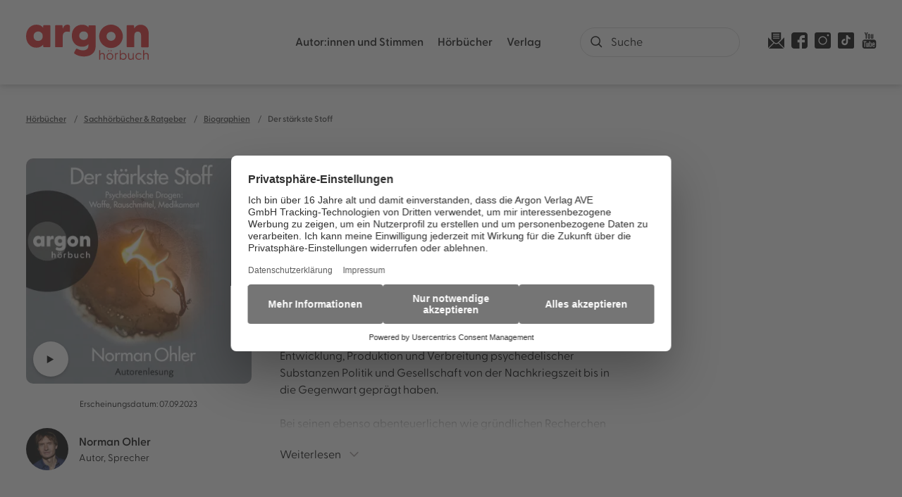

--- FILE ---
content_type: text/html
request_url: https://www.argon-verlag.de/hoerbuch/norman-ohler-norman-ohler-der-staerkste-stoff-9783732406814
body_size: 23818
content:
<!DOCTYPE html><html lang="de" dir="ltr" class="page-type--Book"> <head><meta charset="utf-8"><title>Der stärkste Stoff - Norman Ohler | argon hörbuch</title><meta name="viewport" content="width=device-width, initial-scale=1, viewport-fit=cover"><meta name="description" content="LSD: Wie alles begann und was in der Gegenwart daraus wurde Wie Norman Ohler in seinem internationalen Bestseller Der totale Rausch am Beispiel der NS-Zeit...">

<meta property="og:title" content="Der stärkste Stoff - Norman Ohler | argon hörbuch">
<meta property="og:description" content="LSD: Wie alles begann und was in der Gegenwart daraus wurde Wie Norman Ohler in seinem internationalen Bestseller Der totale Rausch am Beispiel der NS-Zeit...">
<meta property="og:type" content="website">
<meta property="og:url" content="https://www.argon-verlag.de/hoerbuch/norman-ohler-norman-ohler-der-staerkste-stoff-9783732406814">
<meta property="og:image" content="https://res.cloudinary.com/holtzbrinck-buchverlage/image/fetch/w_1200,c_fill,g_auto,q_auto,f_jpg/https%3A%2F%2Fpondus-hpg.s3.eu-central-1.amazonaws.com%2Fargon%2Fpublic%2FU1_978-3-7324-0681-4.png" />

<meta name="twitter:title" content="Der stärkste Stoff - Norman Ohler | argon hörbuch">
<meta name="twitter:description" content="LSD: Wie alles begann und was in der Gegenwart daraus wurde Wie Norman Ohler in seinem internationalen Bestseller Der totale Rausch am Beispiel der NS-Zeit...">
<meta property="twitter:image" content="https://res.cloudinary.com/holtzbrinck-buchverlage/image/fetch/w_1200,c_fill,g_auto,q_auto,f_jpg/https%3A%2F%2Fpondus-hpg.s3.eu-central-1.amazonaws.com%2Fargon%2Fpublic%2FU1_978-3-7324-0681-4.png" />

<meta name="twitter:card" content="summary">

<link rel="canonical" href="https://www.argon-verlag.de/hoerbuch/norman-ohler-norman-ohler-der-staerkste-stoff-9783732406814"><meta name="robots" content="index,follow,noarchive"><link rel="icon" sizes="32x32" href="/images/icons/favicon_v1_32.png" type="image/png"><link rel="icon" sizes="192x192" href="/images/icons/favicon_v1_192.png" type="image/png"><!--<link rel="icon" sizes="196x196" href="/images/icons/favicon_v1_196.png" type="image/png">--><link rel="icon" sizes="512x512" href="/images/icons/favicon_v1_512.png" type="image/png"><!--<link rel="apple-touch-icon" sizes="180x180" href="/images/icons/favicon_v1_180.png" type="image/png">--><link rel="dns-prefetch" href="https://ii1tgvjxdc-dsn.algolia.net"><link rel="preload" href="/fonts/fonts.css" as="style"><link rel="preload" href="/fonts/greycliff/6098956/b3d57bca-61e6-424e-9dfd-9fce81b2be38.woff2" as="font" type="font/woff2" crossorigin><link rel="preload" href="/fonts/greycliff/6098968/1ac46c62-5830-4148-a00b-9182f8b7f52b.woff2" as="font" type="font/woff2" crossorigin><link rel="preload" href="/fonts/greycliff/6099523/58bee313-1c0a-4246-b577-d7b9f7024a3e.woff2" as="font" type="font/woff2" crossorigin><link rel="preload" href="/fonts/greycliff/6098992/71b3ecae-ca7b-40e3-ab7e-1ab5e461b9f6.woff2" as="font" type="font/woff2" crossorigin><link rel="preload" href="/fonts/greycliff/6099016/49d4e4e1-2a32-4261-a3a7-839b2d0724be.woff2" as="font" type="font/woff2" crossorigin><link rel="stylesheet" href="/fonts/fonts.css"><script type="application/ld+json">{"@context":"https://schema.org","@type":["Audiobook","Book","Product"],"name":"Der stärkste Stoff","author":[{"@type":"Person","name":"Norman Ohler"}],"url":"https://www.argon-verlag.de/hoerbuch/norman-ohler-norman-ohler-der-staerkste-stoff-9783732406814","image":"https://pondus-hpg.s3.eu-central-1.amazonaws.com/argon/public/U1_978-3-7324-0681-4.png","description":"LSD: Wie alles begann und was in der Gegenwart daraus wurdeWie Norman Ohler in seinem internationalen Bestseller Der totale Rausch am Beispiel der NS-Zeit gezeigt hat, spielen Drogen und Drogenpolitik eine dramatische, immer noch unterschätzte Rolle in der Geschichte der Menschheit. In seinem neuen Hörbuch nimmt der Autor diesen Faden wieder auf und untersucht, wie Entwicklung, Produktion und Verbreitung psychedelischer Substanzen Politik und Gesellschaft von der Nachkriegszeit bis in die Gegenwart geprägt haben.Bei seinen ebenso abenteuerlichen wie gründlichen Recherchen in Archiven in Europa und den USA differenziert Norman Ohler zwischen drei Dimensionen beim Blick auf Drogen: ihre Funktion als Rauschmittel, als Werkzeug der Bewusstseinskontrolle sowie als Heilmittel.Am Beispiel der Entdeckung des LSDs und dem aus mexikanischen Pilzen gewonnenen Psilocybin bringt Norman Ohler Licht in das Zusammenspiel aus wissenschaftlicher Forschung, staatlichen Behörden und hedonistischer Drogenkultur. Und er zeigt überzeugend, wie eine undifferenzierte Prohibitionspolitik Fortschritte im Kampf gegen Zivilisationskrankheiten wie Depression oder Alzheimer verhindert. Es treten auf: Albert Hofmann und die Basler Firmen Sandoz und Novartis, Harry J. Anslinger und sein Federal Bureau of Narcotics, Richard Nixon und Elvis Presley, Aldous Huxley und John Lennon, sowie die Eltern des Autoren.","offers":{"@type":"Offer","price":"0.00","priceCurrency":"EUR","availability":"https://schema.org/InStock","priceValidUntil":"2027-01-21","shippingDetails":{"@type":"OfferShippingDetails","shippingRate":{"@type":"MonetaryAmount","value":"0.00","currency":"EUR"},"shippingDestination":{"@type":"DefinedRegion","addressCountry":"DE"},"deliveryTime":{"@type":"ShippingDeliveryTime","handlingTime":{"@type":"QuantitativeValue","minValue":1,"maxValue":2,"unitCode":"d"},"transitTime":{"@type":"QuantitativeValue","minValue":2,"maxValue":4,"unitCode":"d"}}},"hasMerchantReturnPolicy":{"@type":"MerchantReturnPolicy","applicableCountry":"DE","returnPolicyCategory":"MerchantReturnFiniteReturnWindow","merchantReturnDays":14,"returnMethod":"https://schema.org/ReturnByMail","returnFees":"https://schema.org/FreeReturn","refundType":"https://schema.org/FullRefund"}},"duration":"PT5H39M","readBy":[{"@type":"Person","name":"Norman Ohler"}]}</script><link rel="preconnect" href="//privacy-proxy.usercentrics.eu"><link rel="preload" href="//privacy-proxy.usercentrics.eu/latest/uc-block.bundle.js" as="script"><link rel="dns-prefetch" href="//web.cmp.usercentrics.eu"><link rel="dns-prefetch" href="//api.usercentrics.eu"><script id="usercentrics-cmp" data-settings-id="tIFGdkxjT" src="https://web.cmp.usercentrics.eu/ui/loader.js" async></script><script type="application/javascript" src="https://privacy-proxy.usercentrics.eu/latest/uc-block.bundle.js"></script><script>(function(){const dataLayerContent = {"event":"view_item","currency":"EUR","value":0,"items":[{"item_id":"9783732406814","item_name":"Der stärkste Stoff","price":0,"quantity":1}]};

    window.dataLayer = window.dataLayer || [];
    if (dataLayerContent) {
        window.dataLayer?.push(dataLayerContent);
    }
})();</script><script>
  window.dataLayer = window.dataLayer || [];
  function gtag(){dataLayer.push(arguments);}
  gtag('consent', 'default', {
    'ad_user_data': 'denied',
    'ad_personalization': 'denied',
    'ad_storage': 'denied',
    'analytics_storage': 'denied',
    'wait_for_update': 500,
  });
</script><!-- Google Tag Manager --><script type="text/plain" data-usercentrics="Google Tag Manager">(function(){const gtmId = "GTM-WDH529P";
(function(w,d,s,l,i){w[l]=w[l]||[];w[l].push({'gtm.start':
new Date().getTime(),event:'gtm.js'});var f=d.getElementsByTagName(s)[0],
j=d.createElement(s),dl=l!='dataLayer'?'&l='+l:'';j.async=true;j.src=
'https://www.googletagmanager.com/gtm.js?id='+i+dl;f.parentNode.insertBefore(j,f);
})(window,document,'script','dataLayer',gtmId);})();</script><!-- End Google Tag Manager --><link rel="stylesheet" href="/_astro/editieren.C6Y_prqt.css">
<style>/*!
 * Toastify js 1.12.0
 * https://github.com/apvarun/toastify-js
 * @license MIT licensed
 *
 * Copyright (C) 2018 Varun A P
 */.toastify{padding:12px 20px;color:#fff;display:inline-block;box-shadow:0 3px 6px -1px #0000001f,0 10px 36px -4px #4d60e84d;background:-webkit-linear-gradient(315deg,#73a5ff,#5477f5);background:linear-gradient(135deg,#73a5ff,#5477f5);position:fixed;opacity:0;transition:all .4s cubic-bezier(.215,.61,.355,1);border-radius:2px;cursor:pointer;text-decoration:none;max-width:calc(50% - 20px);z-index:2147483647}.toastify.on{opacity:1}.toast-close{background:transparent;border:0;color:#fff;cursor:pointer;font-family:inherit;font-size:1em;opacity:.4;padding:0 5px}.toastify-right{right:15px}.toastify-left{left:15px}.toastify-top{top:-150px}.toastify-bottom{bottom:-150px}.toastify-rounded{border-radius:25px}.toastify-avatar{width:1.5em;height:1.5em;margin:-7px 5px;border-radius:2px}.toastify-center{margin-left:auto;margin-right:auto;left:0;right:0;max-width:fit-content;max-width:-moz-fit-content}@media only screen and (max-width: 360px){.toastify-right,.toastify-left{margin-left:auto;margin-right:auto;left:0;right:0;max-width:fit-content}}
</style>
<link rel="stylesheet" href="/_astro/_slug_.DZv7gPXo.css"><script type="module" src="/_astro/page.CP22PBEX.js"></script></head> <body> <header class="site-header site-header--position-fixed-desktop site-header--transition-desktop site-header--show-desktop " data-js="site-header"> <div class="grid-wrap"> <div class="site-header__wrapper w24"> <button data-site-header-mobile-nav-trigger class="site-header__mobile-nav-trigger" aria-label="open mobile navigation"> <span></span><span></span><span></span> </button> <a href="/" class="site-header__logo " aria-label="go to homepage" title="go to homepage" data-astro-reload="false" target rel data-astro-prefetch="hover"><svg aria-label="Argon Logo" version="1.1" id="Ebene_1" xmlns="http://www.w3.org/2000/svg" xmlns:xlink="http://www.w3.org/1999/xlink" x="0px" y="0px" viewBox="0 0 267.2 77.8" style="enable-background:new 0 0 267.2 77.8;" xml:space="preserve"> <style type="text/css">
	.st0{fill:#E2272A;}
</style> <g> <path class="st0" d="M0,25.6C0,11.3,9.2,0.1,22.6,0.1c6.8,0,11.5,2.5,14.6,6.7l0.2-4c0-0.9,0.7-1.6,1.6-1.6h12.3
		c0.9,0,1.6,0.7,1.6,1.6v45.4c0,0.9-0.8,1.6-1.7,1.6H39c-0.9,0-1.6-0.7-1.6-1.6l-0.2-4.1c-3.3,4.3-7.9,6.8-14.6,6.8
		C9.2,51.1,0,40,0,25.6z M26.4,36c5.9,0,9.9-4.2,9.9-10.5c0-6.2-4.1-10.3-9.9-10.3c-5.8,0-10.1,4.2-10.1,10.4
		C16.3,31.9,20.6,36,26.4,36z"></path> <path class="st0" d="M63.2,48.3V2.9c0-0.9,0.7-1.6,1.6-1.6h13.1c0.8,0,1.4,0.4,1.5,1.7l0.5,6.5c1.6-5.5,4.6-9.4,10.1-9.4
		c2.5,0,3.8,0.7,4.5,1.3c0.8,0.6,1,1.3,1,2.2v11c0,1.2-0.7,1.6-2.1,1.3c-1-0.3-2-0.5-3.7-0.5c-5.9,0-9.8,3.1-9.8,10.6v22.3
		c0,0.9-0.7,1.6-1.6,1.6H64.8C63.9,49.9,63.2,49.2,63.2,48.3z"></path> <path class="st0" d="M105.7,64.2c-1.1-0.7-1.1-2.2-0.6-3.2l3.5-6.7c0.6-1.1,1.6-1.6,2.9-0.9c4.3,2.3,8.4,3.5,12.4,3.5
		c5.7,0,11.9-2.4,11.9-10V43c-2.9,3.6-7.3,5.8-13.6,5.8c-13.6,0-22.5-10-22.5-24.3s8.9-24.3,22.5-24.3c6.5,0,10.8,2.1,13.7,5.8
		l0.3-3c0-0.9,0.7-1.6,1.6-1.6H150c0.9,0,1.6,0.7,1.6,1.6v44c0,18.4-14.4,23.4-26.1,23.4C118.1,70.2,110.9,68.3,105.7,64.2
		L105.7,64.2z M125.5,33.8c5.6,0,9.5-3.7,9.5-9.5c0-5.8-4-9.3-9.5-9.3s-9.6,3.7-9.6,9.4C115.9,30.3,120,33.8,125.5,33.8z"></path> <path class="st0" d="M219.1,48.3V2.9c0-0.9,0.7-1.6,1.6-1.6h13.1c0.8,0,1.5,0.4,1.5,1.7l0.5,5.5c2.8-5,7-8.3,13.9-8.3
		c10,0,17.6,7.5,17.6,20.1v28.1c0,0.9-0.8,1.6-1.7,1.6h-13.4c-0.9,0-1.6-0.7-1.6-1.6V24.4c0-6.1-2.5-9-7.3-9c-4.8,0-7.4,3-7.4,9
		v23.9c0,0.9-0.7,1.6-1.6,1.6h-13.5C219.8,49.9,219.1,49.2,219.1,48.3L219.1,48.3z"></path> </g> <path class="st0" d="M185.2,51.6c-8.8,0-17.3-4.5-22.2-12.5c-7.3-12.2-3.3-28.1,8.9-35.4c5.9-3.5,12.8-4.6,19.5-2.9
	c6.7,1.7,12.3,5.9,15.8,11.8c3.5,5.9,4.6,12.8,2.9,19.5s-5.9,12.3-11.8,15.8C194.3,50.4,189.8,51.6,185.2,51.6L185.2,51.6z
	 M185.2,15.9c-1.8,0-3.5,0.5-5.1,1.4c-4.7,2.8-6.2,8.9-3.4,13.6s8.9,6.2,13.6,3.4c2.3-1.4,3.9-3.5,4.5-6.1c0.6-2.6,0.3-5.2-1.1-7.5
	s-3.5-3.9-6.1-4.5C186.8,16,186,15.9,185.2,15.9z"></path> <g> <path class="st0" d="M159.4,77V56.7c0-0.3,0.1-0.4,0.4-0.4h1.4c0.3,0,0.4,0.1,0.4,0.4v8.5c0.8-1.5,2.4-2.7,4.8-2.7
		c3.1,0,5.3,2.1,5.3,5.9V77c0,0.3-0.1,0.4-0.4,0.4h-1.4c-0.3,0-0.4-0.1-0.4-0.4v-8.3c0-2.6-1.4-4.1-3.7-4.1s-4.2,1.6-4.2,4.1V77
		c0,0.3-0.1,0.4-0.4,0.4h-1.4C159.5,77.4,159.4,77.3,159.4,77z"></path> <path class="st0" d="M175.3,70.2c0-4.3,3.2-7.6,7.4-7.6c4.2,0,7.4,3.3,7.4,7.6s-3.2,7.6-7.4,7.6C178.5,77.8,175.3,74.5,175.3,70.2z
		 M182.7,75.8c3,0,5.3-2.3,5.3-5.6s-2.3-5.6-5.3-5.6c-3.1,0-5.3,2.3-5.3,5.6S179.6,75.8,182.7,75.8z M180,56.6
		c0.7,0,1.3,0.6,1.3,1.2s-0.6,1.2-1.3,1.2c-0.7,0-1.3-0.6-1.3-1.2S179.3,56.6,180,56.6z M185.3,56.6c0.7,0,1.3,0.6,1.3,1.2
		s-0.6,1.2-1.3,1.2s-1.3-0.6-1.3-1.2S184.7,56.6,185.3,56.6z"></path> <path class="st0" d="M193.7,77V63.4c0-0.3,0.1-0.4,0.4-0.4h1.2c0.3,0,0.4,0.1,0.4,0.4l0.1,1.7c0.6-1.4,1.5-2.4,3.3-2.4
		c0.6,0,1.1,0.1,1.3,0.3c0.2,0.1,0.2,0.2,0.2,0.5v1c0,0.3-0.2,0.4-0.5,0.3c-0.4-0.1-0.7-0.1-1-0.1c-2.6,0-3.3,2.3-3.3,3.9V77
		c0,0.3-0.1,0.4-0.4,0.4h-1.4C193.9,77.4,193.7,77.3,193.7,77L193.7,77z"></path> <path class="st0" d="M206.2,74.7l-0.1,2.4c0,0.3-0.1,0.4-0.4,0.4h-1.2c-0.3,0-0.4-0.1-0.4-0.4V56.7c0-0.3,0.1-0.4,0.4-0.4h1.4
		c0.3,0,0.4,0.1,0.4,0.4v9c1.1-1.9,3-3.1,5.5-3.1c4.2,0,7.1,3.3,7.1,7.6c0,4.3-2.9,7.6-7.1,7.6C209.2,77.8,207.3,76.6,206.2,74.7
		L206.2,74.7z M211.4,75.8c3.1,0,5.4-2.2,5.4-5.6c0-3.3-2.2-5.6-5.4-5.6c-3.1,0-5.2,2.3-5.2,5.7C206.2,73.6,208.4,75.8,211.4,75.8
		L211.4,75.8z"></path> <path class="st0" d="M222.4,71.9v-8.5c0-0.3,0.1-0.4,0.4-0.4h1.4c0.3,0,0.4,0.1,0.4,0.4v8.3c0,2.6,1.3,4.1,3.7,4.1s4.2-1.6,4.2-4.1
		v-8.3c0-0.3,0.1-0.4,0.4-0.4h1.4c0.3,0,0.4,0.1,0.4,0.4V77c0,0.3-0.1,0.4-0.4,0.4h-1.3c-0.3,0-0.4-0.1-0.4-0.4l-0.1-1.9
		c-0.8,1.5-2.4,2.7-4.8,2.7C224.5,77.8,222.4,75.7,222.4,71.9L222.4,71.9z"></path> <path class="st0" d="M238.3,70.2c0-4.3,3.2-7.6,7.5-7.6c2.3,0,4.1,0.9,5.4,2.4c0.2,0.2,0.2,0.4,0.1,0.6l-0.8,0.7
		c-0.3,0.3-0.5,0.1-0.7,0c-0.9-1-2-1.7-3.9-1.7c-3.2,0-5.5,2.3-5.5,5.6s2.4,5.6,5.6,5.6c1.9,0,3-0.7,3.9-1.7
		c0.2-0.2,0.4-0.3,0.7-0.1l0.8,0.7c0.2,0.2,0.1,0.4-0.1,0.6c-1.2,1.5-3.1,2.4-5.4,2.4C241.5,77.8,238.3,74.5,238.3,70.2L238.3,70.2z
		"></path> <path class="st0" d="M255,77V56.7c0-0.3,0.1-0.4,0.4-0.4h1.4c0.3,0,0.4,0.1,0.4,0.4v8.5c0.8-1.5,2.4-2.7,4.8-2.7
		c3.1,0,5.3,2.1,5.3,5.9V77c0,0.3-0.1,0.4-0.4,0.4h-1.4c-0.3,0-0.4-0.1-0.4-0.4v-8.3c0-2.6-1.4-4.1-3.7-4.1s-4.2,1.6-4.2,4.1V77
		c0,0.3-0.1,0.4-0.4,0.4h-1.4C255.2,77.4,255,77.3,255,77L255,77z"></path> </g> </svg></a> <nav class="site-navigation"> <div data-site-navigation-main class="site-navigation__main"> <div class="site-navigation__main__links"> <div class="accordion-group accordion-container" data-js="accordion-group" data-accordion-settings="%7B%22duration%22%3A400%2C%22showMultiple%22%3Atrue%2C%22disableAdditionalGeneralOptions%22%3Atrue%7D"> <div class="accordion ac  "> <div class="accordion__header ac-header">  <button type="button" class="accordion__header__trigger ac-trigger " aria-label="Autor:innen und Stimmen anzeigen" data-ac-trigger-value>Autor:innen und Stimmen</button>
                <a href="/autorinnen-stimmen" class="accordion__header__trigger ac-trigger " aria-label="Autor:innen und Stimmen anzeigen" style="display:none;" data-astro-prefetch="hover">Autor:innen und Stimmen</a> </div> <div class="accordion__content ac-panel"> <div>  <ul> <li class="with-border-bottom"> <a href="/autorinnen" class data-astro-prefetch="hover">Autor:innen</a> </li><li class="with-border-bottom"> <a href="/sprecherinnen" class data-astro-prefetch="hover">Sprecher:innen</a> </li><li class="with-border-bottom"> <a href="/musikerinnen" class data-astro-prefetch="hover">Musiker:innen</a> </li> </ul>  </div> </div> </div><div class="accordion ac  "> <div class="accordion__header ac-header">  <button type="button" class="accordion__header__trigger ac-trigger " aria-label="Hörbücher anzeigen" data-ac-trigger-value>Hörbücher</button>
                <a href="/hoerbuch" class="accordion__header__trigger ac-trigger " aria-label="Hörbücher anzeigen" style="display:none;" data-astro-prefetch="hover">Hörbücher</a> </div> <div class="accordion__content ac-panel"> <div>  <ul> <li> <div class="accordion-group accordion-container" data-js="accordion-group" data-accordion-settings="%7B%22duration%22%3A400%2C%22showMultiple%22%3Atrue%2C%22disableAdditionalGeneralOptions%22%3Atrue%7D">  <div class="accordion ac no-sub-navigation "> <div class="accordion__header ac-header"> <a href="/hoerbuch/neuheiten" class="accordion__header__trigger ac-trigger " aria-label="Neuheiten anzeigen" data-astro-prefetch="hover">Neuheiten</a>  </div> <div class="accordion__content ac-panel"> <div>  <ul>  </ul>  </div> </div> </div>  </div> <script type="module" src="/_astro/AccordionGroup.astro_astro_type_script_index_0_lang.Dm-oUe6t.js"></script> </li><li> <div class="accordion-group accordion-container" data-js="accordion-group" data-accordion-settings="%7B%22duration%22%3A400%2C%22showMultiple%22%3Atrue%2C%22disableAdditionalGeneralOptions%22%3Atrue%7D">  <div class="accordion ac no-sub-navigation "> <div class="accordion__header ac-header"> <a href="/hoerbuch/demnaechst" class="accordion__header__trigger ac-trigger " aria-label="Demnächst anzeigen" data-astro-prefetch="hover">Demnächst</a>  </div> <div class="accordion__content ac-panel"> <div>  <ul>  </ul>  </div> </div> </div>  </div>  </li><li> <div class="accordion-group accordion-container" data-js="accordion-group" data-accordion-settings="%7B%22duration%22%3A400%2C%22showMultiple%22%3Atrue%2C%22disableAdditionalGeneralOptions%22%3Atrue%7D">  <div class="accordion ac no-sub-navigation "> <div class="accordion__header ac-header"> <a href="/hoerbuch/bestseller" class="accordion__header__trigger ac-trigger " aria-label="Bestseller anzeigen" data-astro-prefetch="hover">Bestseller</a>  </div> <div class="accordion__content ac-panel"> <div>  <ul>  </ul>  </div> </div> </div>  </div>  </li><li> <div class="accordion-group accordion-container" data-js="accordion-group" data-accordion-settings="%7B%22duration%22%3A400%2C%22showMultiple%22%3Atrue%2C%22disableAdditionalGeneralOptions%22%3Atrue%7D">  <div class="accordion ac no-sub-navigation "> <div class="accordion__header ac-header"> <a href="/hoerbuch/reihe" class="accordion__header__trigger ac-trigger " aria-label="Reihen anzeigen" data-astro-prefetch="hover">Reihen</a>  </div> <div class="accordion__content ac-panel"> <div>  <ul>  </ul>  </div> </div> </div>  </div>  </li><li> <div class="accordion-group accordion-container" data-js="accordion-group" data-accordion-settings="%7B%22duration%22%3A400%2C%22showMultiple%22%3Atrue%2C%22disableAdditionalGeneralOptions%22%3Atrue%7D">  <div class="accordion ac  "> <div class="accordion__header ac-header">  <button type="button" class="accordion__header__trigger ac-trigger " aria-label="Literatur &#38; Unterhaltung anzeigen" data-ac-trigger-value>Literatur &amp; Unterhaltung</button>
                <a href="/hoerbuch/literatur-unterhaltung" class="accordion__header__trigger ac-trigger " aria-label="Literatur &#38; Unterhaltung anzeigen" style="display:none;" data-astro-prefetch="hover">Literatur &amp; Unterhaltung</a> </div> <div class="accordion__content ac-panel"> <div>  <ul> <li> <a href="/hoerbuch/literatur-unterhaltung/gegenwartsliteratur" class data-astro-prefetch="hover">Gegenwartsliteratur</a> </li><li> <a href="/hoerbuch/literatur-unterhaltung/unterhaltungsromane" class data-astro-prefetch="hover">Unterhaltungsromane</a> </li><li> <a href="/hoerbuch/literatur-unterhaltung/liebesromane" class data-astro-prefetch="hover">Liebesromane</a> </li><li> <a href="/hoerbuch/literatur-unterhaltung/familiensaga" class data-astro-prefetch="hover">Familiensaga</a> </li><li> <a href="/hoerbuch/literatur-unterhaltung/historische-romane" class data-astro-prefetch="hover">Historische Romane</a> </li><li> <a href="/hoerbuch/literatur-unterhaltung/klassiker" class data-astro-prefetch="hover">Klassiker</a> </li> </ul>  </div> </div> </div>  </div>  </li><li> <div class="accordion-group accordion-container" data-js="accordion-group" data-accordion-settings="%7B%22duration%22%3A400%2C%22showMultiple%22%3Atrue%2C%22disableAdditionalGeneralOptions%22%3Atrue%7D">  <div class="accordion ac  "> <div class="accordion__header ac-header">  <button type="button" class="accordion__header__trigger ac-trigger " aria-label="Krimis &#38; Thriller anzeigen" data-ac-trigger-value>Krimis &amp; Thriller</button>
                <a href="/hoerbuch/krimis-thriller" class="accordion__header__trigger ac-trigger " aria-label="Krimis &#38; Thriller anzeigen" style="display:none;" data-astro-prefetch="hover">Krimis &amp; Thriller</a> </div> <div class="accordion__content ac-panel"> <div>  <ul> <li> <a href="/hoerbuch/krimis-thriller/alle-krimis" class data-astro-prefetch="hover">Alle Krimis</a> </li><li> <a href="/hoerbuch/krimis-thriller/humorvolle-krimis" class data-astro-prefetch="hover">Humorvolle Krimis</a> </li><li> <a href="/hoerbuch/krimis-thriller/historischer-krimi" class data-astro-prefetch="hover">Historischer Krimi</a> </li><li> <a href="/hoerbuch/krimis-thriller/regionalkrimi" class data-astro-prefetch="hover">Regionalkrimi</a> </li><li> <a href="/hoerbuch/krimis-thriller/alle-thriller" class data-astro-prefetch="hover">Alle Thriller</a> </li><li> <a href="/hoerbuch/krimis-thriller/psychothriller" class data-astro-prefetch="hover">Psychothriller</a> </li><li> <a href="/hoerbuch/krimis-thriller/politthriller" class data-astro-prefetch="hover">Politthriller</a> </li> </ul>  </div> </div> </div>  </div>  </li><li> <div class="accordion-group accordion-container" data-js="accordion-group" data-accordion-settings="%7B%22duration%22%3A400%2C%22showMultiple%22%3Atrue%2C%22disableAdditionalGeneralOptions%22%3Atrue%7D">  <div class="accordion ac  "> <div class="accordion__header ac-header">  <button type="button" class="accordion__header__trigger ac-trigger " aria-label="Romance anzeigen" data-ac-trigger-value>Romance</button>
                <a href="/hoerbuch/romance" class="accordion__header__trigger ac-trigger " aria-label="Romance anzeigen" style="display:none;" data-astro-prefetch="hover">Romance</a> </div> <div class="accordion__content ac-panel"> <div>  <ul> <li> <a href="/hoerbuch/romance/new-adult" class data-astro-prefetch="hover">New Adult</a> </li><li> <a href="/hoerbuch/romance/young-adult" class data-astro-prefetch="hover">Young Adult</a> </li><li> <a href="/hoerbuch/romance/queer-romance" class data-astro-prefetch="hover">Queer Romance</a> </li><li> <a href="/hoerbuch/romance/romantasy" class data-astro-prefetch="hover">Romantasy</a> </li><li> <a href="/hoerbuch/romance/cozy-romance" class data-astro-prefetch="hover">Cozy Romance</a> </li><li> <a href="/hoerbuch/romance/romantic-comedy" class data-astro-prefetch="hover">Romantic Comedy</a> </li><li> <a href="/hoerbuch/romance/sexy-romance" class data-astro-prefetch="hover">Sexy Romance</a> </li><li> <a href="/hoerbuch/romance/dark-romance" class data-astro-prefetch="hover">Dark Romance</a> </li> </ul>  </div> </div> </div>  </div>  </li><li> <div class="accordion-group accordion-container" data-js="accordion-group" data-accordion-settings="%7B%22duration%22%3A400%2C%22showMultiple%22%3Atrue%2C%22disableAdditionalGeneralOptions%22%3Atrue%7D">  <div class="accordion ac  "> <div class="accordion__header ac-header">  <button type="button" class="accordion__header__trigger ac-trigger " aria-label="Erotische Hörbücher anzeigen" data-ac-trigger-value>Erotische Hörbücher</button>
                <a href="/hoerbuch/erotische-hoerbuecher" class="accordion__header__trigger ac-trigger " aria-label="Erotische Hörbücher anzeigen" style="display:none;" data-astro-prefetch="hover">Erotische Hörbücher</a> </div> <div class="accordion__content ac-panel"> <div>  <ul> <li> <a href="/hoerbuch/erotische-hoerbuecher/spicy-moments" class data-astro-prefetch="hover">spicy moments</a> </li><li> <a href="/hoerbuch/erotische-hoerbuecher/hot-romance" class data-astro-prefetch="hover">hot romance</a> </li> </ul>  </div> </div> </div>  </div>  </li><li> <div class="accordion-group accordion-container" data-js="accordion-group" data-accordion-settings="%7B%22duration%22%3A400%2C%22showMultiple%22%3Atrue%2C%22disableAdditionalGeneralOptions%22%3Atrue%7D">  <div class="accordion ac  "> <div class="accordion__header ac-header">  <button type="button" class="accordion__header__trigger ac-trigger " aria-label="Science Fiction &#38; Fantasy anzeigen" data-ac-trigger-value>Science Fiction &amp; Fantasy</button>
                <a href="/hoerbuch/science-fiction-fantasy" class="accordion__header__trigger ac-trigger " aria-label="Science Fiction &#38; Fantasy anzeigen" style="display:none;" data-astro-prefetch="hover">Science Fiction &amp; Fantasy</a> </div> <div class="accordion__content ac-panel"> <div>  <ul> <li> <a href="/hoerbuch/science-fiction-fantasy/fantasy" class data-astro-prefetch="hover">Fantasy</a> </li><li> <a href="/hoerbuch/science-fiction-fantasy/science-fiction" class data-astro-prefetch="hover">Science Fiction</a> </li> </ul>  </div> </div> </div>  </div>  </li><li> <div class="accordion-group accordion-container" data-js="accordion-group" data-accordion-settings="%7B%22duration%22%3A400%2C%22showMultiple%22%3Atrue%2C%22disableAdditionalGeneralOptions%22%3Atrue%7D">  <div class="accordion ac  "> <div class="accordion__header ac-header">  <button type="button" class="accordion__header__trigger ac-trigger " aria-label="Sachhörbücher &#38; Ratgeber anzeigen" data-ac-trigger-value>Sachhörbücher &amp; Ratgeber</button>
                <a href="/hoerbuch/sachhoerbuecher-ratgeber" class="accordion__header__trigger ac-trigger " aria-label="Sachhörbücher &#38; Ratgeber anzeigen" style="display:none;" data-astro-prefetch="hover">Sachhörbücher &amp; Ratgeber</a> </div> <div class="accordion__content ac-panel"> <div>  <ul> <li> <a href="/hoerbuch/sachhoerbuecher-ratgeber/biographien" class data-astro-prefetch="hover">Biographien</a> </li><li> <a href="/hoerbuch/sachhoerbuecher-ratgeber/politik-gesellschaft" class data-astro-prefetch="hover">Politik &amp; Gesellschaft</a> </li><li> <a href="/hoerbuch/sachhoerbuecher-ratgeber/geschichte" class data-astro-prefetch="hover">Geschichte</a> </li><li> <a href="/hoerbuch/sachhoerbuecher-ratgeber/wissen-bildung" class data-astro-prefetch="hover">Wissen &amp; Bildung</a> </li><li> <a href="/hoerbuch/sachhoerbuecher-ratgeber/wirtschaft" class data-astro-prefetch="hover">Wirtschaft</a> </li><li> <a href="/hoerbuch/sachhoerbuecher-ratgeber/koerper-geist-seele" class data-astro-prefetch="hover">Körper, Geist &amp; Seele</a> </li><li> <a href="/hoerbuch/sachhoerbuecher-ratgeber/partnerschaft-liebe" class data-astro-prefetch="hover">Partnerschaft &amp; Liebe</a> </li><li> <a href="/hoerbuch/sachhoerbuecher-ratgeber/familie-erziehung" class data-astro-prefetch="hover">Familie &amp; Erziehung</a> </li><li> <a href="/hoerbuch/sachhoerbuecher-ratgeber/humorvolle-sachhoerbuecher" class data-astro-prefetch="hover">Humorvolle Sachhörbücher</a> </li> </ul>  </div> </div> </div>  </div>  </li><li> <div class="accordion-group accordion-container" data-js="accordion-group" data-accordion-settings="%7B%22duration%22%3A400%2C%22showMultiple%22%3Atrue%2C%22disableAdditionalGeneralOptions%22%3Atrue%7D">  <div class="accordion ac  "> <div class="accordion__header ac-header">  <button type="button" class="accordion__header__trigger ac-trigger " aria-label="Kinder- &#38; Jugendhörbücher anzeigen" data-ac-trigger-value>Kinder- &amp; Jugendhörbücher</button>
                <a href="/hoerbuch/kinder-jugendhoerbuecher" class="accordion__header__trigger ac-trigger " aria-label="Kinder- &#38; Jugendhörbücher anzeigen" style="display:none;" data-astro-prefetch="hover">Kinder- &amp; Jugendhörbücher</a> </div> <div class="accordion__content ac-panel"> <div>  <ul> <li> <a href="/hoerbuch/kinder-jugendhoerbuecher/ab-0-2-jahren" class data-astro-prefetch="hover">ab 0-2 Jahren</a> </li><li> <a href="/hoerbuch/kinder-jugendhoerbuecher/ab-3-jahren" class data-astro-prefetch="hover">ab 3 Jahren</a> </li><li> <a href="/hoerbuch/kinder-jugendhoerbuecher/ab-6-jahren" class data-astro-prefetch="hover">ab 6 Jahren</a> </li><li> <a href="/hoerbuch/kinder-jugendhoerbuecher/ab-10-jahren" class data-astro-prefetch="hover">ab 10 Jahren</a> </li><li> <a href="/hoerbuch/kinder-jugendhoerbuecher/jugendhoerbuch" class data-astro-prefetch="hover">Jugendhörbuch</a> </li><li> <a href="/hoerbuch/kinder-jugendhoerbuecher/maerchen" class data-astro-prefetch="hover">Märchen</a> </li><li> <a href="/hoerbuch/kinder-jugendhoerbuecher/kindermusik" class data-astro-prefetch="hover">Kindermusik</a> </li> </ul>  </div> </div> </div>  </div>  </li><li> <div class="accordion-group accordion-container" data-js="accordion-group" data-accordion-settings="%7B%22duration%22%3A400%2C%22showMultiple%22%3Atrue%2C%22disableAdditionalGeneralOptions%22%3Atrue%7D">  <div class="accordion ac  "> <div class="accordion__header ac-header">  <button type="button" class="accordion__header__trigger ac-trigger " aria-label="Humor &#38; Comedy anzeigen" data-ac-trigger-value>Humor &amp; Comedy</button>
                <a href="/hoerbuch/humor-comedy" class="accordion__header__trigger ac-trigger " aria-label="Humor &#38; Comedy anzeigen" style="display:none;" data-astro-prefetch="hover">Humor &amp; Comedy</a> </div> <div class="accordion__content ac-panel"> <div>  <ul> <li> <a href="/hoerbuch/humor-comedy/comedy-kabarett" class data-astro-prefetch="hover">Comedy &amp; Kabarett</a> </li><li> <a href="/hoerbuch/humor-comedy/humorvolle-unterhaltung" class data-astro-prefetch="hover">Humorvolle Unterhaltung</a> </li> </ul>  </div> </div> </div>  </div>  </li> </ul>  </div> </div> </div><div class="accordion ac  "> <div class="accordion__header ac-header">  <button type="button" class="accordion__header__trigger ac-trigger " aria-label="Verlag anzeigen" data-ac-trigger-value>Verlag</button>
                <a href="/verlag" class="accordion__header__trigger ac-trigger " aria-label="Verlag anzeigen" style="display:none;" data-astro-prefetch="hover">Verlag</a> </div> <div class="accordion__content ac-panel"> <div>  <ul> <li class="with-border-bottom"> <a href="/aktuelles" class data-astro-prefetch="hover">Aktuelles</a> </li><li class="with-border-bottom"> <a href="/kontakt" class data-astro-prefetch="hover">Kontakt</a> </li><li class="with-border-bottom"> <a href="/verlag/handel" class data-astro-prefetch="hover">Handel</a> </li><li class="with-border-bottom"> <a href="/verlag/presse" class data-astro-prefetch="hover">Presse und Blogger:innen</a> </li><li class="with-border-bottom"> <a href="/verlag/rechte-lizenzen" class data-astro-prefetch="hover">Rechte &amp; Lizenzen</a> </li><li class="with-border-bottom"> <a href="/verlag/jobs" class data-astro-prefetch="hover">Jobs</a> </li><li class="with-border-bottom"> <a href="/newsletter/signup" class data-astro-prefetch="hover">Newsletter</a> </li> </ul>  </div> </div> </div> </div>  </div> <ul class="social-media-icons" aria-label="Social Media Links"><li class="social-media-icons__newsletter"><a href="/newsletter/signup" title="Zur Newsletter-Anmledung von Argon" rel="noreferrer">
    <svg xmlns="http://www.w3.org/2000/svg" width="30" height="30" viewBox="0 0 499.55 499.7" data-name="Ebene 1" class="newsletter-icon">
        <path d="M102.52 0h294.87c0 69.63-.03 139.26.07 208.89 0 3.37-.96 5.71-3.34 8.07-30.44 30.3-60.74 60.74-91.17 91.04-30.52 30.4-75.52 30.38-105.98 0-30.41-30.33-60.72-60.75-91.16-91.05-2.37-2.36-3.36-4.69-3.36-8.06.1-69.63.07-139.26.07-208.89Zm147.21 73.23c30.42 0 60.83-.07 91.25.09 3.91.02 5.48-.76 5.24-5-.37-6.49-.27-13.01-.03-19.51.14-3.65-.74-5.1-4.77-4.97-9.91.31-19.84.1-29.76.1-50.91 0-101.82.04-152.74-.09-3.91 0-5.49.76-5.24 5 .37 6.32.33 12.69.01 19.02-.2 4.1.76 5.51 5.27 5.48 30.25-.23 60.51-.12 90.76-.12Zm.25 58.58c30.58 0 61.16-.05 91.74.07 3.27.01 4.62-.69 4.48-4.25-.26-6.98-.19-13.99-.02-20.98.07-3.04-.67-4.21-4.02-4.21-61.48.1-122.97.1-184.45 0-3.44 0-4.04 1.31-3.97 4.26.15 6.5.28 13.02-.04 19.51-.21 4.28.85 5.76 5.52 5.72 30.25-.24 60.51-.12 90.76-.12Zm-.08 58.58c30.42 0 60.83-.09 91.25.1 4.15.03 5.27-1.18 5.07-5.18-.32-6.49-.32-13.02 0-19.51.2-3.96-1.22-4.81-4.95-4.79-29.28.15-58.56.08-87.83.08-31.56 0-63.11.08-94.67-.1-4.15-.02-5.27 1.18-5.07 5.18.32 6.49.32 13.02 0 19.51-.2 3.95 1.22 4.81 4.95 4.79 30.42-.14 60.83-.08 91.25-.08ZM0 153.29c1.91.42 2.81 2.11 4.03 3.33 51.9 51.85 103.74 103.76 155.73 155.53 3.02 3.01 3.02 4.4 0 7.41C107.78 371.33 55.93 423.24 4.03 475.09 2.81 476.31 1.9 478 0 478.43V153.29Z"></path><path d="M478.69 499.7H21.32c1.48-1.62 2.47-2.79 3.55-3.88 51.89-51.9 103.81-103.77 155.6-155.77 3.03-3.04 4.79-3.1 8.21-.54 36.65 27.47 86.32 27.28 123.09-.33 2.39-1.79 3.89-2.96 6.75-.09C371 391.78 423.61 444.34 476.19 496.93c.67.67 1.28 1.41 2.49 2.75ZM498.5 478.62c-1-1.29-1.86-2.71-3.01-3.86-51.74-51.79-103.48-103.58-155.36-155.23-3.1-3.08-2.86-4.46.07-7.39 51.86-51.67 103.6-103.46 155.37-155.22 1.13-1.13 2.31-2.21 3.97-3.79v324.66c-.35.28-.7.55-1.05.83Z"></path>
    </svg>
</a></li><li class="social-media-icons__facebook"><a href="https://www.facebook.com/ArgonVerlag/" target="_blank" title="Facebook-Seite des Verlags Argon" rel="noreferrer">
    <svg xmlns="http://www.w3.org/2000/svg" width="30" height="30"
         viewBox="0 0 35 35">
        <path d="M35 5.834C35 2.769 32.233 0 29.167 0H5.833C2.767 0 0 2.768 0 5.834v23.332C0 32.231 2.767 35 5.834 35H17.5V21.778h-4.278v-5.834H17.5v-2.272c0-3.92 2.943-7.45 6.563-7.45h4.715v5.834h-4.715c-.517 0-1.119.626-1.119 1.564v2.324h5.834v5.834h-5.834V35h6.223C32.233 35 35 32.231 35 29.166V5.834z"></path>
    </svg>
</a></li><li class="social-media-icons__instagram"><a href="https://www.instagram.com/argonverlag/" target="_blank" title="Instagram-Seite des Verlags Argon" rel="noreferrer">
    <svg xmlns="http://www.w3.org/2000/svg" width="30" height="30"
         viewBox="0 0 35 35">
        <path d="M17.5 10.39a7.186 7.186 0 0 0-7.178 7.178 7.186 7.186 0 0 0 7.178 7.178 7.186 7.186 0 0 0 7.178-7.178 7.186 7.186 0 0 0-7.178-7.177zm0 0a7.186 7.186 0 0 0-7.178 7.178 7.186 7.186 0 0 0 7.178 7.178 7.186 7.186 0 0 0 7.178-7.178 7.186 7.186 0 0 0-7.178-7.177zM29.873 0H5.127A5.129 5.129 0 0 0 0 5.127v24.746A5.129 5.129 0 0 0 5.127 35h24.746A5.129 5.129 0 0 0 35 29.873V5.127A5.129 5.129 0 0 0 29.873 0zM17.5 26.797c-5.086 0-9.229-4.143-9.229-9.229 0-5.086 4.143-9.228 9.229-9.228 5.086 0 9.229 4.142 9.229 9.228 0 5.086-4.143 9.229-9.229 9.229zM28.78 8.34a2.057 2.057 0 0 1-2.051-2.05c0-1.129.922-2.052 2.05-2.052 1.128 0 2.051.923 2.051 2.051 0 1.128-.923 2.05-2.05 2.05zM17.5 10.39a7.186 7.186 0 0 0-7.178 7.178 7.186 7.186 0 0 0 7.178 7.178 7.186 7.186 0 0 0 7.178-7.178 7.186 7.186 0 0 0-7.178-7.177zm0 0a7.186 7.186 0 0 0-7.178 7.178 7.186 7.186 0 0 0 7.178 7.178 7.186 7.186 0 0 0 7.178-7.178 7.186 7.186 0 0 0-7.178-7.177zm0 0a7.186 7.186 0 0 0-7.178 7.178 7.186 7.186 0 0 0 7.178 7.178 7.186 7.186 0 0 0 7.178-7.178 7.186 7.186 0 0 0-7.178-7.177z"></path>
    </svg>
</a></li><li class="social-media-icons__tiktok"><a href="https://www.tiktok.com/@argonverlag" title="TikTok-Seite des Verlags Argon" target="_blank" rel="noreferrer">
    <svg xmlns="http://www.w3.org/2000/svg" x="0px" y="0px" width="30" height="30" viewBox="0 0 35 35" xml:space="preserve">
        <path d="M31.5,0h-28C1.6,0,0,1.6,0,3.5v28C0,33.4,1.6,35,3.5,35h28c1.9,0,3.5-1.6,3.5-3.5v-28C35,1.6,33.4,0,31.5,0z
            M21.6,13.3l0,7.5c0,3.8-3.1,6.9-6.9,6.9c-3.8,0-6.9-3.1-6.9-6.9c0-3.8,3.1-6.9,6.9-6.9c0.3,0,0.6,0,0.9,0.1v3.7
            c-1.7-0.5-3.5,0.5-4,2.2s0.5,3.5,2.2,4s3.5-0.5,4-2.2c0.1-0.3,0.1-0.6,0.1-0.9V5.9h3.8c0,2.9,2.4,5.3,5.3,5.3l0,3.8
            C25.1,15,23.1,14.4,21.6,13.3z"/>
    </svg>
</a></li><li class="social-media-icons__youtube"><a href="https://www.youtube.com/channel/UCUzjknFumAsLlsym-Y26a0Q" title="Youtube-Kanal des Verlags Argon" target="_blank" rel="noreferrer">
    <svg xmlns="http://www.w3.org/2000/svg" width="30" height="30"
         viewBox="0 0 30 35">
        <path d="M25.24 25.601h-1.95l.009-1.115c0-.496.413-.902.918-.902h.124c.506 0 .92.406.92.902L25.24 25.6zm-7.314-2.39c-.494 0-.899.327-.899.728v5.426c0 .4.405.727.9.727.496 0 .9-.327.9-.727v-5.426c0-.401-.404-.729-.9-.729zm11.877-3.036v10.323c0 2.476-2.18 4.502-4.844 4.502H5.041C2.376 35 .197 32.974.197 30.498V20.175c0-2.476 2.18-4.502 4.844-4.502H24.96c2.664 0 4.844 2.026 4.844 4.502zM6.37 31.62l-.002-10.874h2.47v-1.61l-6.582-.01v1.584l2.054.006v10.904h2.06zm7.401-9.254h-2.058v5.806c0 .84.051 1.26-.004 1.408-.167.45-.92.929-1.213.049-.05-.154-.005-.619-.006-1.417l-.009-5.846H8.434l.007 5.754c.001.882-.02 1.54.007 1.84.05.527.032 1.142.53 1.494.925.657 2.7-.098 3.144-1.038l-.004 1.2 1.654.001v-9.251zm6.586 6.649l-.005-4.833c-.001-1.842-1.4-2.945-3.298-1.454l.008-3.593-2.056.003-.01 12.401 1.691-.024.154-.772c2.16 1.953 3.519.614 3.516-1.728zm6.442-.64l-1.543.008-.004.205v.849c0 .454-.381.824-.844.824h-.302a.837.837 0 0 1-.845-.824v-2.232h3.535v-1.31c0-.958-.025-1.916-.105-2.463-.253-1.733-2.721-2.008-3.968-1.12-.391.276-.69.647-.864 1.144-.175.499-.262 1.18-.262 2.044v2.881c0 4.79 5.907 4.114 5.202-.007zm-7.918-15.645c.107.254.272.46.495.616.221.153.504.23.843.23.297 0 .56-.079.788-.242.229-.162.42-.404.578-.727l-.04.796h2.296V3.787h-1.807v7.482a.747.747 0 0 1-.753.737.748.748 0 0 1-.751-.737V3.788h-1.885v6.484c0 .826.015 1.377.04 1.656.026.277.09.543.196.801zM11.928 7.3c0-.922.078-1.643.233-2.163.156-.517.437-.933.844-1.247.405-.315.924-.473 1.555-.473.531 0 .986.102 1.366.303.381.203.676.465.88.789.208.325.35.66.425 1.001.077.346.115.87.115 1.574v2.432c0 .891-.037 1.547-.107 1.964-.07.418-.22.805-.453 1.168-.229.36-.524.628-.883.8a2.854 2.854 0 0 1-1.245.257c-.523 0-.963-.07-1.327-.22a1.816 1.816 0 0 1-.846-.666 2.934 2.934 0 0 1-.43-1.078c-.087-.42-.128-1.053-.128-1.895V7.299zm1.797 3.82c0 .544.411.988.912.988.502 0 .911-.444.911-.989V6.001c0-.544-.41-.989-.91-.989-.502 0-.913.445-.913.989v5.117zm-6.35 2.584h2.164l.003-7.374L12.099.013H9.732l-1.36 4.691L6.992 0H4.65l2.72 6.333.004 7.37z"></path>
    </svg>
</a></li></ul> </div> <ul class="site-navigation__additional-actions" aria-label="Zusätzliche Seitenaktionen und Links"> <li data-site-search-open-trigger class="site-navigation__additional-actions__search-input" id="site-navigation__additional-actions__search-input"> <button aria-label="Suche öffnen"> <svg width="17" height="17" xmlns="http://www.w3.org/2000/svg"><g transform="translate(1 1)" stroke-width="1.5" fill="none" fill-rule="evenodd" stroke-linecap="round" stroke-linejoin="round"><path d="M10.443 10.443 14.5 14.5"></path><circle cx="6.118" cy="6.118" r="6.118"></circle></g></svg> <span>Suche</span> </button> </li>  </ul> </nav> </div> </div> </header> <script type="module" src="/_astro/SiteHeader.astro_astro_type_script_index_0_lang.CYrrccUk.js"></script> <main class="site-main">  <div class="breadcrumb undefined w-hidden mw-visible"> <div class="grid-wrap"> <nav class="w24"> <ol> <li> <a href="/hoerbuch" aria-label title data-astro-reload="false" target rel data-astro-prefetch>Hörbücher</a> </li><li> <a href="/hoerbuch/sachhoerbuecher-ratgeber" aria-label title data-astro-reload="false" target rel data-astro-prefetch>Sachhörbücher &amp; Ratgeber</a> </li><li> <a href="/hoerbuch/sachhoerbuecher-ratgeber/biographien" aria-label title data-astro-reload="false" target rel data-astro-prefetch>Biographien</a> </li><li> Der stärkste Stoff </li> </ol> </nav> </div> </div> <section class="product-intro "> <div class="grid-wrap"> <aside class="product-intro__aside w24 mw6"> <div data-js="slider-sync" class="slider-sync slider-sync--one-slider "> <div class="swiper swiper-main" data-slider-sync-main data-slider-settings="{&#34;loop&#34;:true,&#34;speed&#34;:500,&#34;spaceBetween&#34;:50,&#34;breakpoints&#34;:{&#34;768&#34;:{&#34;loop&#34;:false,&#34;spaceBetween&#34;:10}}}"> <div class="swiper-wrapper">  <div class="swiper-slide " data-open-modal="product-intro__lightbox">    <picture> <source srcset="https://res.cloudinary.com/holtzbrinck-buchverlage/image/fetch/w_200,c_fill,g_auto,q_auto,f_avif/https%3A%2F%2Fpondus-hpg.s3.eu-central-1.amazonaws.com%2Fargon%2Fpublic%2FU1_978-3-7324-0681-4.png 200w, https://res.cloudinary.com/holtzbrinck-buchverlage/image/fetch/w_380,c_fill,g_auto,q_auto,f_avif/https%3A%2F%2Fpondus-hpg.s3.eu-central-1.amazonaws.com%2Fargon%2Fpublic%2FU1_978-3-7324-0681-4.png 380w, https://res.cloudinary.com/holtzbrinck-buchverlage/image/fetch/w_400,c_fill,g_auto,q_auto,f_avif/https%3A%2F%2Fpondus-hpg.s3.eu-central-1.amazonaws.com%2Fargon%2Fpublic%2FU1_978-3-7324-0681-4.png 400w, https://res.cloudinary.com/holtzbrinck-buchverlage/image/fetch/w_760,c_fill,g_auto,q_auto,f_avif/https%3A%2F%2Fpondus-hpg.s3.eu-central-1.amazonaws.com%2Fargon%2Fpublic%2FU1_978-3-7324-0681-4.png 760w" type="image/avif" sizes="(min-width: 1280px) 380px,(min-width: 320px) 200px"><source srcset="https://res.cloudinary.com/holtzbrinck-buchverlage/image/fetch/w_200,c_fill,g_auto,q_auto,f_webp/https%3A%2F%2Fpondus-hpg.s3.eu-central-1.amazonaws.com%2Fargon%2Fpublic%2FU1_978-3-7324-0681-4.png 200w, https://res.cloudinary.com/holtzbrinck-buchverlage/image/fetch/w_380,c_fill,g_auto,q_auto,f_webp/https%3A%2F%2Fpondus-hpg.s3.eu-central-1.amazonaws.com%2Fargon%2Fpublic%2FU1_978-3-7324-0681-4.png 380w, https://res.cloudinary.com/holtzbrinck-buchverlage/image/fetch/w_400,c_fill,g_auto,q_auto,f_webp/https%3A%2F%2Fpondus-hpg.s3.eu-central-1.amazonaws.com%2Fargon%2Fpublic%2FU1_978-3-7324-0681-4.png 400w, https://res.cloudinary.com/holtzbrinck-buchverlage/image/fetch/w_760,c_fill,g_auto,q_auto,f_webp/https%3A%2F%2Fpondus-hpg.s3.eu-central-1.amazonaws.com%2Fargon%2Fpublic%2FU1_978-3-7324-0681-4.png 760w" type="image/webp" sizes="(min-width: 1280px) 380px,(min-width: 320px) 200px">  <img src="https://res.cloudinary.com/holtzbrinck-buchverlage/image/fetch/w_255,c_fill,g_auto,q_auto,f_png/https%3A%2F%2Fpondus-hpg.s3.eu-central-1.amazonaws.com%2Fargon%2Fpublic%2FU1_978-3-7324-0681-4.png" srcset="https://res.cloudinary.com/holtzbrinck-buchverlage/image/fetch/w_200,c_fill,g_auto,q_auto,f_png/https%3A%2F%2Fpondus-hpg.s3.eu-central-1.amazonaws.com%2Fargon%2Fpublic%2FU1_978-3-7324-0681-4.png 200w, https://res.cloudinary.com/holtzbrinck-buchverlage/image/fetch/w_380,c_fill,g_auto,q_auto,f_png/https%3A%2F%2Fpondus-hpg.s3.eu-central-1.amazonaws.com%2Fargon%2Fpublic%2FU1_978-3-7324-0681-4.png 380w, https://res.cloudinary.com/holtzbrinck-buchverlage/image/fetch/w_400,c_fill,g_auto,q_auto,f_png/https%3A%2F%2Fpondus-hpg.s3.eu-central-1.amazonaws.com%2Fargon%2Fpublic%2FU1_978-3-7324-0681-4.png 400w, https://res.cloudinary.com/holtzbrinck-buchverlage/image/fetch/w_760,c_fill,g_auto,q_auto,f_png/https%3A%2F%2Fpondus-hpg.s3.eu-central-1.amazonaws.com%2Fargon%2Fpublic%2FU1_978-3-7324-0681-4.png 760w" considerHeightForImageTransformation="false" sizes="(min-width: 1280px) 380px,(min-width: 320px) 200px" alt="Der stärkste Stoff" loading="eager" usemap aspectRatio id decoding="async" fetchpriority="auto" width="255" height="380" class="no-mockup"> </picture>  </div> <div class="audio-player product-intro__audio-controls audio-player__controls" data-show-media-player-trigger> <button class="product-intro__audio-controls__play audio-player__controls__play" data-audio-player-trigger-play aria-label="Audio wiedergabe starten" title="Wiedergeben"> <svg enable-background="new 0 0 494.942 494.942" height="512" viewBox="0 0 494.942 494.942" width="512" xmlns="http://www.w3.org/2000/svg"><path d="m35.353 0 424.236 247.471-424.236 247.471z"></path></svg> </button> <button class="product-intro__audio-controls__pause audio-player__controls__pause" data-audio-player-trigger-pause aria-label="Audio wiedergabe pausieren" title="Pause"> <svg version="1.1" id="Capa_1" xmlns="http://www.w3.org/2000/svg" x="0px" y="0px" viewBox="0 0 298.667 298.667" xml:space="preserve"><rect x="192" y="0" width="85.333" height="298.667"></rect><rect x="21.333" y="0" width="85.333" height="298.667"></rect></svg> </button> </div> </div> <div class="swiper-button-next"></div> <div class="swiper-button-prev"></div> </div>  </div> <script type="module" src="/_astro/SliderSync.astro_astro_type_script_index_0_lang.BpqINjst.js"></script> <div class="modalbox product-intro__lightbox product-intro__lightbox" data-js="modalbox" style="display: none;"> <div class="modalbox__wrapper"> <div class="modalbox__header">  <div class="button-close" data-close-modal="product-intro__lightbox"></div>  </div>   <div data-js="slider-sync" class="slider-sync slider-sync--one-slider lightbox-slider"> <div class="swiper swiper-main" data-slider-sync-main data-slider-settings="{&#34;loop&#34;:true,&#34;speed&#34;:500,&#34;spaceBetween&#34;:50,&#34;breakpoints&#34;:{&#34;768&#34;:{&#34;loop&#34;:false,&#34;spaceBetween&#34;:10}}}"> <div class="swiper-wrapper">  <div class="swiper-slide">   <picture> <source srcset="https://res.cloudinary.com/holtzbrinck-buchverlage/image/fetch/w_250,c_fill,g_auto,q_auto,f_avif/https%3A%2F%2Fpondus-hpg.s3.eu-central-1.amazonaws.com%2Fargon%2Fpublic%2FU1_978-3-7324-0681-4.png 250w, https://res.cloudinary.com/holtzbrinck-buchverlage/image/fetch/w_500,c_fill,g_auto,q_auto,f_avif/https%3A%2F%2Fpondus-hpg.s3.eu-central-1.amazonaws.com%2Fargon%2Fpublic%2FU1_978-3-7324-0681-4.png 500w, https://res.cloudinary.com/holtzbrinck-buchverlage/image/fetch/w_700,c_fill,g_auto,q_auto,f_avif/https%3A%2F%2Fpondus-hpg.s3.eu-central-1.amazonaws.com%2Fargon%2Fpublic%2FU1_978-3-7324-0681-4.png 700w, https://res.cloudinary.com/holtzbrinck-buchverlage/image/fetch/w_1400,c_fill,g_auto,q_auto,f_avif/https%3A%2F%2Fpondus-hpg.s3.eu-central-1.amazonaws.com%2Fargon%2Fpublic%2FU1_978-3-7324-0681-4.png 1400w" type="image/avif" sizes="(min-width: 768px) 700px,(min-width: 320px) 250px"><source srcset="https://res.cloudinary.com/holtzbrinck-buchverlage/image/fetch/w_250,c_fill,g_auto,q_auto,f_webp/https%3A%2F%2Fpondus-hpg.s3.eu-central-1.amazonaws.com%2Fargon%2Fpublic%2FU1_978-3-7324-0681-4.png 250w, https://res.cloudinary.com/holtzbrinck-buchverlage/image/fetch/w_500,c_fill,g_auto,q_auto,f_webp/https%3A%2F%2Fpondus-hpg.s3.eu-central-1.amazonaws.com%2Fargon%2Fpublic%2FU1_978-3-7324-0681-4.png 500w, https://res.cloudinary.com/holtzbrinck-buchverlage/image/fetch/w_700,c_fill,g_auto,q_auto,f_webp/https%3A%2F%2Fpondus-hpg.s3.eu-central-1.amazonaws.com%2Fargon%2Fpublic%2FU1_978-3-7324-0681-4.png 700w, https://res.cloudinary.com/holtzbrinck-buchverlage/image/fetch/w_1400,c_fill,g_auto,q_auto,f_webp/https%3A%2F%2Fpondus-hpg.s3.eu-central-1.amazonaws.com%2Fargon%2Fpublic%2FU1_978-3-7324-0681-4.png 1400w" type="image/webp" sizes="(min-width: 768px) 700px,(min-width: 320px) 250px">  <img src="https://res.cloudinary.com/holtzbrinck-buchverlage/image/fetch/w_255,c_fill,g_auto,q_auto,f_png/https%3A%2F%2Fpondus-hpg.s3.eu-central-1.amazonaws.com%2Fargon%2Fpublic%2FU1_978-3-7324-0681-4.png" srcset="https://res.cloudinary.com/holtzbrinck-buchverlage/image/fetch/w_250,c_fill,g_auto,q_auto,f_png/https%3A%2F%2Fpondus-hpg.s3.eu-central-1.amazonaws.com%2Fargon%2Fpublic%2FU1_978-3-7324-0681-4.png 250w, https://res.cloudinary.com/holtzbrinck-buchverlage/image/fetch/w_500,c_fill,g_auto,q_auto,f_png/https%3A%2F%2Fpondus-hpg.s3.eu-central-1.amazonaws.com%2Fargon%2Fpublic%2FU1_978-3-7324-0681-4.png 500w, https://res.cloudinary.com/holtzbrinck-buchverlage/image/fetch/w_700,c_fill,g_auto,q_auto,f_png/https%3A%2F%2Fpondus-hpg.s3.eu-central-1.amazonaws.com%2Fargon%2Fpublic%2FU1_978-3-7324-0681-4.png 700w, https://res.cloudinary.com/holtzbrinck-buchverlage/image/fetch/w_1400,c_fill,g_auto,q_auto,f_png/https%3A%2F%2Fpondus-hpg.s3.eu-central-1.amazonaws.com%2Fargon%2Fpublic%2FU1_978-3-7324-0681-4.png 1400w" considerHeightForImageTransformation="false" sizes="(min-width: 768px) 700px,(min-width: 320px) 250px" alt="Der stärkste Stoff" loading="lazy" usemap aspectRatio id decoding="async" fetchpriority="auto" width="255" height="380" class="no-mockup"> </picture> </div>  </div> <div class="swiper-button-next"></div> <div class="swiper-button-prev"></div> </div>  </div>   <div class="modalbox__footer">  </div> </div> </div> <script type="module">const e={vars:{parentQuery:"*[data-js=modalbox]",wrapperQuery:".modalbox__wrapper",triggerQuery:"*[data-open-modal]",closeTriggerQuery:"*[data-close-modal]",triggerAttribute:"data-open-modal",showClass:"modalbox--show"},init(){e.find(),e.addEventTriggers.open(),e.addEventTriggers.clickOutside(),e.addEventTriggers.close()},find(){const r=document.querySelectorAll(e.vars.parentQuery);for(const o of r)e.moveToBody(o)},moveToBody(r){document.body.appendChild(r.cloneNode(!0)),r.remove()},addEventTriggers:{open(){const r=document.querySelectorAll(e.vars.triggerQuery);for(const o of r)o.addEventListener("click",t=>{t.preventDefault();const s="."+o.getAttribute(e.vars.triggerAttribute),a=document.querySelector(s);e.show(a)})},clickOutside(){const r=document.querySelectorAll(e.vars.parentQuery);for(const o of r)o.addEventListener("click",t=>{t.target.closest(e.vars.wrapperQuery)||e.hide(o)})},close(){const r=document.querySelectorAll(e.vars.closeTriggerQuery);for(const o of r)o.addEventListener("click",t=>{const s=t.target.closest(e.vars.parentQuery);e.hide(s)})}},show(r){r.classList.add(e.vars.showClass)},hide(r){r.classList.remove(e.vars.showClass)}};e.init();</script> <div class="product-intro__aside__release-date  product-intro__aside__release-date--without-swiper-thumb"> Erscheinungsdatum: 07.09.2023 </div> <div class="product-intro__aside__preview-link"> <a href="https://www.book2look.com/book/9783732406814" target="_blank">Leseprobe</a> </div> <div class="contributors" data-js="contributors"> <ul class="contributors__detailed" data-contributors-list> <li data-contributors-list-item> <a aria-label="Zur Autor*innenseite: Norman Ohler" href="/autorinnen/norman-ohler-2001771"> <figure> <picture> <source srcset="https://res.cloudinary.com/holtzbrinck-buchverlage/image/fetch/h_144,w_144,c_fill,g_auto,q_auto,f_avif/https%3A%2F%2Fpondus-hpg.s3.eu-central-1.amazonaws.com%2Fargon%2Fpublic%2FAF_Norman%2520Ohler_Website.png 144w, https://res.cloudinary.com/holtzbrinck-buchverlage/image/fetch/h_288,w_288,c_fill,g_auto,q_auto,f_avif/https%3A%2F%2Fpondus-hpg.s3.eu-central-1.amazonaws.com%2Fargon%2Fpublic%2FAF_Norman%2520Ohler_Website.png 288w" type="image/avif" sizes="(min-width: 320px) 144px"><source srcset="https://res.cloudinary.com/holtzbrinck-buchverlage/image/fetch/h_144,w_144,c_fill,g_auto,q_auto,f_webp/https%3A%2F%2Fpondus-hpg.s3.eu-central-1.amazonaws.com%2Fargon%2Fpublic%2FAF_Norman%2520Ohler_Website.png 144w, https://res.cloudinary.com/holtzbrinck-buchverlage/image/fetch/h_288,w_288,c_fill,g_auto,q_auto,f_webp/https%3A%2F%2Fpondus-hpg.s3.eu-central-1.amazonaws.com%2Fargon%2Fpublic%2FAF_Norman%2520Ohler_Website.png 288w" type="image/webp" sizes="(min-width: 320px) 144px">  <img src="https://res.cloudinary.com/holtzbrinck-buchverlage/image/fetch/h_72,w_72,c_fill,g_auto,q_auto,f_png/https%3A%2F%2Fpondus-hpg.s3.eu-central-1.amazonaws.com%2Fargon%2Fpublic%2FAF_Norman%2520Ohler_Website.png" srcset="https://res.cloudinary.com/holtzbrinck-buchverlage/image/fetch/h_144,w_144,c_fill,g_auto,q_auto,f_png/https%3A%2F%2Fpondus-hpg.s3.eu-central-1.amazonaws.com%2Fargon%2Fpublic%2FAF_Norman%2520Ohler_Website.png 144w, https://res.cloudinary.com/holtzbrinck-buchverlage/image/fetch/h_288,w_288,c_fill,g_auto,q_auto,f_png/https%3A%2F%2Fpondus-hpg.s3.eu-central-1.amazonaws.com%2Fargon%2Fpublic%2FAF_Norman%2520Ohler_Website.png 288w" considerHeightForImageTransformation="false" sizes="(min-width: 320px) 144px" alt="Norman Ohler" loading="eager" usemap aspectRatio="1:1" id decoding="async" fetchpriority="auto" width="72" height="72" class> </picture> <figcaption> <span class="contributors__detailed__name">Norman Ohler</span> <span class="contributors__detailed__role">Autor, Sprecher</span> </figcaption> </figure> </a> </li> </ul>  </div>  </aside> <div class="product-intro__description w24 mw16 lw11 lw-left-1">     <div class="product-intro__description__text"> <h1 class="h2">Der stärkste Stoff</h1> <h2>Psychedelische Drogen: Waffe, Rauschmittel, Medikament</h2>     <div class="expandable-text " data-js="expandable-text" data-expandable-text-scroll-after-collapse="true" data-astro-cid-7ksktqvd style="--backdropColor: #ffffff;"> <div class="expandable-text__wrapper" data-expandable-text-wrapper data-astro-cid-7ksktqvd style="--backdropColor: #ffffff;">  <p><strong>LSD: Wie alles begann und was in der Gegenwart daraus wurde</strong></p><p>Wie Norman Ohler in seinem internationalen Bestseller <em>Der totale Rausch</em> am Beispiel der NS-Zeit gezeigt hat, spielen Drogen und Drogenpolitik eine dramatische, immer noch unterschätzte Rolle in der Geschichte der Menschheit.<strong> </strong>In seinem neuen Hörbuch nimmt der Autor diesen Faden wieder auf und untersucht, wie Entwicklung, Produktion und Verbreitung psychedelischer Substanzen Politik und Gesellschaft von der Nachkriegszeit bis in die Gegenwart geprägt haben.</p><p>Bei seinen ebenso abenteuerlichen wie gründlichen Recherchen in Archiven in Europa und den USA differenziert Norman Ohler zwischen drei Dimensionen beim Blick auf Drogen: ihre Funktion als Rauschmittel, als Werkzeug der Bewusstseinskontrolle sowie als Heilmittel.</p><p>Am Beispiel der Entdeckung des LSDs und dem aus mexikanischen Pilzen gewonnenen Psilocybin bringt Norman Ohler Licht in das Zusammenspiel aus wissenschaftlicher Forschung, staatlichen Behörden und hedonistischer Drogenkultur. Und er zeigt überzeugend, wie eine undifferenzierte Prohibitionspolitik Fortschritte im Kampf gegen Zivilisationskrankheiten wie Depression oder Alzheimer verhindert. Es treten auf: Albert Hofmann und die Basler Firmen Sandoz und Novartis, Harry J. Anslinger und sein Federal Bureau of Narcotics, Richard Nixon und Elvis Presley, Aldous Huxley und John Lennon, sowie die Eltern des Autoren.</p>  </div> <div class="expandable-text__actions" data-astro-cid-7ksktqvd style="--backdropColor: #ffffff;"> <button data-expandable-text-toggle data-astro-cid-7ksktqvd style="--backdropColor: #ffffff;"> <span data-astro-cid-7ksktqvd style="--backdropColor: #ffffff;">Weiterlesen</span> <span data-astro-cid-7ksktqvd style="--backdropColor: #ffffff;">Weniger</span> </button> </div> </div> <script type="module" src="/_astro/ExpandableText.astro_astro_type_script_index_0_lang.BTVkEcgh.js"></script>    </div>  <div class="product-variant-switch"> <div class="product-intro__buy-box__info-wrapper"> <a class="product-intro__buy-box__info" tabindex="0">i</a> <div class="product-intro__buy-box__info__tooltip"> <strong>Gekürzt</strong> <span>Autorisierte, d.h. von Autor:innen und / oder Verlagen freigegebene, bearbeitete Fassung.</span> </div> </div> <ul class="product-variant-switch__variants"> <li> <a href="/hoerbuch/norman-ohler-norman-ohler-der-staerkste-stoff-9783732406814" class="link--current-page" aria-label title data-astro-reload="false" target rel data-astro-prefetch="viewport"> <span>Download - Streaming</span> <br> <span class="product-variant-switch__edition-type">Ungekürzt</span>20,95 <span class="currency">€</span><span class="price-hint">*</span> <small>UVP</small> </a> </li> <li class="product-variant-switch__variants__physical-book"> <a href="https://www.kiwi-verlag.de/buch/norman-ohler-der-staerkste-stoff-9783462001914" aria-label title data-astro-reload="false" target="_blank" rel="noopener" data-astro-prefetch> <span>Buch</span> <br> <span class="product-variant-switch__edition-type">(kiwi)</span> </a> </li>  </ul> <div class="product-variant-switch__deliverability product-variant-switch__deliverability--red red-libri-only"> <span></span>  </div> </div>
                    <div class="affiliate-links"><strong>Verfügbar auf folgenden Download- und Streamingportalen</strong><ul><li class="affiliate-links__link-audible"><a href="https://www.audible.de/pd/B0CB6NBQ41" aria-label title data-astro-reload="false" target="_blank" rel="noopener" data-astro-prefetch><picture> <source srcset="https://res.cloudinary.com/holtzbrinck-buchverlage/image/fetch/w_80,c_fill,g_auto,q_auto,f_avif/https%3A%2F%2Fwww.argon-verlag.de%2F_astro%2FAudible_logo.DgsE7WZW.png 80w, https://res.cloudinary.com/holtzbrinck-buchverlage/image/fetch/w_160,c_fill,g_auto,q_auto,f_avif/https%3A%2F%2Fwww.argon-verlag.de%2F_astro%2FAudible_logo.DgsE7WZW.png 160w" type="image/avif" sizes="(min-width: 320px) 80px"><source srcset="https://res.cloudinary.com/holtzbrinck-buchverlage/image/fetch/w_80,c_fill,g_auto,q_auto,f_webp/https%3A%2F%2Fwww.argon-verlag.de%2F_astro%2FAudible_logo.DgsE7WZW.png 80w, https://res.cloudinary.com/holtzbrinck-buchverlage/image/fetch/w_160,c_fill,g_auto,q_auto,f_webp/https%3A%2F%2Fwww.argon-verlag.de%2F_astro%2FAudible_logo.DgsE7WZW.png 160w" type="image/webp" sizes="(min-width: 320px) 80px">  <img src="https://res.cloudinary.com/holtzbrinck-buchverlage/image/fetch/w_80,c_fill,g_auto,q_auto,f_png/https%3A%2F%2Fwww.argon-verlag.de%2F_astro%2FAudible_logo.DgsE7WZW.png" srcset="https://res.cloudinary.com/holtzbrinck-buchverlage/image/fetch/w_80,c_fill,g_auto,q_auto,f_png/https%3A%2F%2Fwww.argon-verlag.de%2F_astro%2FAudible_logo.DgsE7WZW.png 80w, https://res.cloudinary.com/holtzbrinck-buchverlage/image/fetch/w_160,c_fill,g_auto,q_auto,f_png/https%3A%2F%2Fwww.argon-verlag.de%2F_astro%2FAudible_logo.DgsE7WZW.png 160w" considerHeightForImageTransformation="false" sizes="(min-width: 320px) 80px" alt="Audible" loading="lazy" usemap aspectRatio id decoding="async" fetchpriority="auto" width="80" height="23" class> </picture></a></li><li class="affiliate-links__link-spotify"><a href="https://open.spotify.com/album/4TQfBgOUDTgOIAPzvsAoR7" aria-label title data-astro-reload="false" target="_blank" rel="noopener" data-astro-prefetch><picture> <source srcset="https://res.cloudinary.com/holtzbrinck-buchverlage/image/fetch/w_80,c_fill,g_auto,q_auto,f_avif/https%3A%2F%2Fwww.argon-verlag.de%2F_astro%2Fspotify.B7wrsKlJ.png 80w, https://res.cloudinary.com/holtzbrinck-buchverlage/image/fetch/w_160,c_fill,g_auto,q_auto,f_avif/https%3A%2F%2Fwww.argon-verlag.de%2F_astro%2Fspotify.B7wrsKlJ.png 160w" type="image/avif" sizes="(min-width: 320px) 80px"><source srcset="https://res.cloudinary.com/holtzbrinck-buchverlage/image/fetch/w_80,c_fill,g_auto,q_auto,f_webp/https%3A%2F%2Fwww.argon-verlag.de%2F_astro%2Fspotify.B7wrsKlJ.png 80w, https://res.cloudinary.com/holtzbrinck-buchverlage/image/fetch/w_160,c_fill,g_auto,q_auto,f_webp/https%3A%2F%2Fwww.argon-verlag.de%2F_astro%2Fspotify.B7wrsKlJ.png 160w" type="image/webp" sizes="(min-width: 320px) 80px">  <img src="https://res.cloudinary.com/holtzbrinck-buchverlage/image/fetch/w_80,c_fill,g_auto,q_auto,f_png/https%3A%2F%2Fwww.argon-verlag.de%2F_astro%2Fspotify.B7wrsKlJ.png" srcset="https://res.cloudinary.com/holtzbrinck-buchverlage/image/fetch/w_80,c_fill,g_auto,q_auto,f_png/https%3A%2F%2Fwww.argon-verlag.de%2F_astro%2Fspotify.B7wrsKlJ.png 80w, https://res.cloudinary.com/holtzbrinck-buchverlage/image/fetch/w_160,c_fill,g_auto,q_auto,f_png/https%3A%2F%2Fwww.argon-verlag.de%2F_astro%2Fspotify.B7wrsKlJ.png 160w" considerHeightForImageTransformation="false" sizes="(min-width: 320px) 80px" alt="Spotify" loading="lazy" usemap aspectRatio id decoding="async" fetchpriority="auto" width="80" height="50" class> </picture></a></li><li class="affiliate-links__link-thalia"><a href="https://www.thalia.de/shop/home/artikeldetails/A1069650812" aria-label title data-astro-reload="false" target="_blank" rel="noopener" data-astro-prefetch><picture> <source srcset="https://res.cloudinary.com/holtzbrinck-buchverlage/image/fetch/w_80,c_fill,g_auto,q_auto,f_avif/https%3A%2F%2Fwww.argon-verlag.de%2F_astro%2Fthalia.Biv6ghKd.png 80w, https://res.cloudinary.com/holtzbrinck-buchverlage/image/fetch/w_160,c_fill,g_auto,q_auto,f_avif/https%3A%2F%2Fwww.argon-verlag.de%2F_astro%2Fthalia.Biv6ghKd.png 160w" type="image/avif" sizes="(min-width: 320px) 80px"><source srcset="https://res.cloudinary.com/holtzbrinck-buchverlage/image/fetch/w_80,c_fill,g_auto,q_auto,f_webp/https%3A%2F%2Fwww.argon-verlag.de%2F_astro%2Fthalia.Biv6ghKd.png 80w, https://res.cloudinary.com/holtzbrinck-buchverlage/image/fetch/w_160,c_fill,g_auto,q_auto,f_webp/https%3A%2F%2Fwww.argon-verlag.de%2F_astro%2Fthalia.Biv6ghKd.png 160w" type="image/webp" sizes="(min-width: 320px) 80px">  <img src="https://res.cloudinary.com/holtzbrinck-buchverlage/image/fetch/w_80,c_fill,g_auto,q_auto,f_png/https%3A%2F%2Fwww.argon-verlag.de%2F_astro%2Fthalia.Biv6ghKd.png" srcset="https://res.cloudinary.com/holtzbrinck-buchverlage/image/fetch/w_80,c_fill,g_auto,q_auto,f_png/https%3A%2F%2Fwww.argon-verlag.de%2F_astro%2Fthalia.Biv6ghKd.png 80w, https://res.cloudinary.com/holtzbrinck-buchverlage/image/fetch/w_160,c_fill,g_auto,q_auto,f_png/https%3A%2F%2Fwww.argon-verlag.de%2F_astro%2Fthalia.Biv6ghKd.png 160w" considerHeightForImageTransformation="false" sizes="(min-width: 320px) 80px" alt="Thalia" loading="lazy" usemap aspectRatio id decoding="async" fetchpriority="auto" width="80" height="20" class> </picture></a></li><li class="affiliate-links__link-bookbeat"><a href="https://bookbeat.com/book/1140397?code=60tgratis?code=argon" aria-label title data-astro-reload="false" target="_blank" rel="noopener" data-astro-prefetch><picture> <source srcset="https://res.cloudinary.com/holtzbrinck-buchverlage/image/fetch/w_80,c_fill,g_auto,q_auto,f_avif/https%3A%2F%2Fwww.argon-verlag.de%2F_astro%2Fbookbeat.97HzWX-5.png 80w, https://res.cloudinary.com/holtzbrinck-buchverlage/image/fetch/w_160,c_fill,g_auto,q_auto,f_avif/https%3A%2F%2Fwww.argon-verlag.de%2F_astro%2Fbookbeat.97HzWX-5.png 160w" type="image/avif" sizes="(min-width: 320px) 80px"><source srcset="https://res.cloudinary.com/holtzbrinck-buchverlage/image/fetch/w_80,c_fill,g_auto,q_auto,f_webp/https%3A%2F%2Fwww.argon-verlag.de%2F_astro%2Fbookbeat.97HzWX-5.png 80w, https://res.cloudinary.com/holtzbrinck-buchverlage/image/fetch/w_160,c_fill,g_auto,q_auto,f_webp/https%3A%2F%2Fwww.argon-verlag.de%2F_astro%2Fbookbeat.97HzWX-5.png 160w" type="image/webp" sizes="(min-width: 320px) 80px">  <img src="https://res.cloudinary.com/holtzbrinck-buchverlage/image/fetch/w_80,c_fill,g_auto,q_auto,f_png/https%3A%2F%2Fwww.argon-verlag.de%2F_astro%2Fbookbeat.97HzWX-5.png" srcset="https://res.cloudinary.com/holtzbrinck-buchverlage/image/fetch/w_80,c_fill,g_auto,q_auto,f_png/https%3A%2F%2Fwww.argon-verlag.de%2F_astro%2Fbookbeat.97HzWX-5.png 80w, https://res.cloudinary.com/holtzbrinck-buchverlage/image/fetch/w_160,c_fill,g_auto,q_auto,f_png/https%3A%2F%2Fwww.argon-verlag.de%2F_astro%2Fbookbeat.97HzWX-5.png 160w" considerHeightForImageTransformation="false" sizes="(min-width: 320px) 80px" alt="Bookbeat" loading="lazy" usemap aspectRatio id decoding="async" fetchpriority="auto" width="80" height="12" class> </picture></a></li><li class="affiliate-links__link-apple"><a href="https://books.apple.com/audiobook/id1700268068?itscg=30200&itsct=books_box_link&at=1001l3a9S" aria-label title data-astro-reload="false" target="_blank" rel="noopener" data-astro-prefetch><picture> <source srcset="https://res.cloudinary.com/holtzbrinck-buchverlage/image/fetch/w_82,c_fill,g_auto,q_auto,f_avif/https%3A%2F%2Fwww.argon-verlag.de%2F_astro%2Fapple-books.WyMW5fLx.png 82w, https://res.cloudinary.com/holtzbrinck-buchverlage/image/fetch/w_164,c_fill,g_auto,q_auto,f_avif/https%3A%2F%2Fwww.argon-verlag.de%2F_astro%2Fapple-books.WyMW5fLx.png 164w" type="image/avif" sizes="(min-width: 320px) 82px"><source srcset="https://res.cloudinary.com/holtzbrinck-buchverlage/image/fetch/w_82,c_fill,g_auto,q_auto,f_webp/https%3A%2F%2Fwww.argon-verlag.de%2F_astro%2Fapple-books.WyMW5fLx.png 82w, https://res.cloudinary.com/holtzbrinck-buchverlage/image/fetch/w_164,c_fill,g_auto,q_auto,f_webp/https%3A%2F%2Fwww.argon-verlag.de%2F_astro%2Fapple-books.WyMW5fLx.png 164w" type="image/webp" sizes="(min-width: 320px) 82px">  <img src="https://res.cloudinary.com/holtzbrinck-buchverlage/image/fetch/w_82,c_fill,g_auto,q_auto,f_png/https%3A%2F%2Fwww.argon-verlag.de%2F_astro%2Fapple-books.WyMW5fLx.png" srcset="https://res.cloudinary.com/holtzbrinck-buchverlage/image/fetch/w_82,c_fill,g_auto,q_auto,f_png/https%3A%2F%2Fwww.argon-verlag.de%2F_astro%2Fapple-books.WyMW5fLx.png 82w, https://res.cloudinary.com/holtzbrinck-buchverlage/image/fetch/w_164,c_fill,g_auto,q_auto,f_png/https%3A%2F%2Fwww.argon-verlag.de%2F_astro%2Fapple-books.WyMW5fLx.png 164w" considerHeightForImageTransformation="false" sizes="(min-width: 320px) 82px" alt="Apple Books" loading="lazy" usemap aspectRatio id decoding="async" fetchpriority="auto" width="82" height="23" class> </picture></a></li></ul></div> </div>    </div> <div class="audio-player-layer audio-player-layer--is-hidden audio-player" data-js="audio-player" data-audio-player-layer> <div class="grid-wrap"> <button class="audio-player-layer__close" data-audio-player-close aria-label="Audio-player schließen"></button> <div class="audio-player-layer__content w24"> <div class="audio-player-layer__info"> <div class="audio-player-layer__image"> <picture> <source srcset="https://res.cloudinary.com/holtzbrinck-buchverlage/image/fetch/w_50,c_fill,g_auto,q_auto,f_avif/https%3A%2F%2Fpondus-hpg.s3.eu-central-1.amazonaws.com%2Fargon%2Fpublic%2FU1_978-3-7324-0681-4.png 50w, https://res.cloudinary.com/holtzbrinck-buchverlage/image/fetch/w_75,c_fill,g_auto,q_auto,f_avif/https%3A%2F%2Fpondus-hpg.s3.eu-central-1.amazonaws.com%2Fargon%2Fpublic%2FU1_978-3-7324-0681-4.png 75w, https://res.cloudinary.com/holtzbrinck-buchverlage/image/fetch/w_100,c_fill,g_auto,q_auto,f_avif/https%3A%2F%2Fpondus-hpg.s3.eu-central-1.amazonaws.com%2Fargon%2Fpublic%2FU1_978-3-7324-0681-4.png 100w, https://res.cloudinary.com/holtzbrinck-buchverlage/image/fetch/w_150,c_fill,g_auto,q_auto,f_avif/https%3A%2F%2Fpondus-hpg.s3.eu-central-1.amazonaws.com%2Fargon%2Fpublic%2FU1_978-3-7324-0681-4.png 150w" type="image/avif" sizes="(min-width: 1280px) 75px,(min-width: 320px) 50px"><source srcset="https://res.cloudinary.com/holtzbrinck-buchverlage/image/fetch/w_50,c_fill,g_auto,q_auto,f_webp/https%3A%2F%2Fpondus-hpg.s3.eu-central-1.amazonaws.com%2Fargon%2Fpublic%2FU1_978-3-7324-0681-4.png 50w, https://res.cloudinary.com/holtzbrinck-buchverlage/image/fetch/w_75,c_fill,g_auto,q_auto,f_webp/https%3A%2F%2Fpondus-hpg.s3.eu-central-1.amazonaws.com%2Fargon%2Fpublic%2FU1_978-3-7324-0681-4.png 75w, https://res.cloudinary.com/holtzbrinck-buchverlage/image/fetch/w_100,c_fill,g_auto,q_auto,f_webp/https%3A%2F%2Fpondus-hpg.s3.eu-central-1.amazonaws.com%2Fargon%2Fpublic%2FU1_978-3-7324-0681-4.png 100w, https://res.cloudinary.com/holtzbrinck-buchverlage/image/fetch/w_150,c_fill,g_auto,q_auto,f_webp/https%3A%2F%2Fpondus-hpg.s3.eu-central-1.amazonaws.com%2Fargon%2Fpublic%2FU1_978-3-7324-0681-4.png 150w" type="image/webp" sizes="(min-width: 1280px) 75px,(min-width: 320px) 50px">  <img src="https://res.cloudinary.com/holtzbrinck-buchverlage/image/fetch/w_50,c_fill,g_auto,q_auto,f_png/https%3A%2F%2Fpondus-hpg.s3.eu-central-1.amazonaws.com%2Fargon%2Fpublic%2FU1_978-3-7324-0681-4.png" srcset="https://res.cloudinary.com/holtzbrinck-buchverlage/image/fetch/w_50,c_fill,g_auto,q_auto,f_png/https%3A%2F%2Fpondus-hpg.s3.eu-central-1.amazonaws.com%2Fargon%2Fpublic%2FU1_978-3-7324-0681-4.png 50w, https://res.cloudinary.com/holtzbrinck-buchverlage/image/fetch/w_75,c_fill,g_auto,q_auto,f_png/https%3A%2F%2Fpondus-hpg.s3.eu-central-1.amazonaws.com%2Fargon%2Fpublic%2FU1_978-3-7324-0681-4.png 75w, https://res.cloudinary.com/holtzbrinck-buchverlage/image/fetch/w_100,c_fill,g_auto,q_auto,f_png/https%3A%2F%2Fpondus-hpg.s3.eu-central-1.amazonaws.com%2Fargon%2Fpublic%2FU1_978-3-7324-0681-4.png 100w, https://res.cloudinary.com/holtzbrinck-buchverlage/image/fetch/w_150,c_fill,g_auto,q_auto,f_png/https%3A%2F%2Fpondus-hpg.s3.eu-central-1.amazonaws.com%2Fargon%2Fpublic%2FU1_978-3-7324-0681-4.png 150w" considerHeightForImageTransformation="false" sizes="(min-width: 1280px) 75px,(min-width: 320px) 50px" alt="Der stärkste Stoff" loading="eager" usemap aspectRatio id decoding="async" fetchpriority="auto" width="50" height="50" class> </picture> </div> <div class="audio-player-layer__description"> <strong class="audio-player-layer__title">Der stärkste Stoff</strong> <span class="audio-player-layer__speaker">
Gelesen von: Norman Ohler </span> </div> </div> <div class="audio-player__controls"> <button class="audio-player__controls__rewind" data-audio-player-rewind> <svg width="46" height="46" viewBox="0 0 46 46" xmlns="http://www.w3.org/2000/svg"><g stroke="#CCC" stroke-width="2" fill="none" fill-rule="evenodd" stroke-linecap="round" stroke-linejoin="round"><path d="M11.998 12.403c5.048-5.336 13.232-6.218 19.366-2.088s8.428 12.069 5.428 18.785c-3 6.716-10.417 10.25-17.553 8.363-7.136-1.887-11.907-8.645-11.291-15.991"></path> <path d="m14.233 4.31-2.235 8.093 8.464 1.131"></path></g></svg> </button> <button class="audio-player__controls__play" data-audio-player-trigger-play aria-label="Audio wiedergabe starten" title="Wiedergeben"> <svg enable-background="new 0 0 494.942 494.942" height="512" viewBox="0 0 494.942 494.942" width="512" xmlns="http://www.w3.org/2000/svg"><path d="m35.353 0 424.236 247.471-424.236 247.471z"></path></svg> </button> <button class="audio-player__controls__pause" data-audio-player-trigger-pause aria-label="Audio wiedergabe pausieren" title="Pause"> <svg version="1.1" id="Capa_1" xmlns="http://www.w3.org/2000/svg" x="0px" y="0px" viewBox="0 0 298.667 298.667" xml:space="preserve"><rect x="192" y="0" width="85.333" height="298.667"></rect><rect x="21.333" y="0" width="85.333" height="298.667"></rect></svg> </button> <button class="audio-player__controls__fast-forward" data-audio-player-fast-forward> <svg width="46" height="46" viewBox="0 0 46 46" xmlns="http://www.w3.org/2000/svg"><g stroke="#CCC" stroke-width="2" fill="none" fill-rule="evenodd" stroke-linecap="round" stroke-linejoin="round"><path d="M11.998 12.403c5.048-5.336 13.232-6.218 19.366-2.088s8.428 12.069 5.428 18.785c-3 6.716-10.417 10.25-17.553 8.363-7.136-1.887-11.907-8.645-11.291-15.991"></path> <path d="m14.233 4.31-2.235 8.093 8.464 1.131"></path></g></svg> </button> </div> <div class="audio-player__volume"> <button class="audio-player__volume__toggle-on" data-audio-player-toggle-audio-on aria-label="Audio Lautstärke anpassen"> <svg viewBox="0 0 16 16" fill="none" xmlns="http://www.w3.org/2000/svg" height="16" width="16"> <path d="M8.334733333333332 1.8012c-0.12726666666666664 -0.05506666666666667 -0.26686666666666664 -0.0754 -0.40459999999999996 -0.058866666666666664 -0.13766666666666666 0.01653333333333333 -0.26846666666666663 0.06926666666666667 -0.3791333333333333 0.1529333333333333L3.8045333333333335 4.857866666666666H0.9438c-0.20786666666666667 0 -0.40726666666666667 0.08259999999999999 -0.5542666666666667 0.22959999999999997 -0.14693333333333333 0.147 -0.2295333333333333 0.34633333333333327 -0.2295333333333333 0.5542v4.7025999999999994c0 0.20786666666666667 0.08259999999999999 0.40726666666666667 0.2295333333333333 0.5542 0.147 0.14706666666666665 0.34639999999999993 0.22959999999999997 0.5542666666666667 0.22959999999999997h2.860733333333333l3.7072666666666665 2.9626666666666663c0.13786666666666667 0.11066666666666666 0.3091333333333333 0.1714 0.48593333333333333 0.1724 0.11706666666666667 0.0019333333333333331 0.2328 -0.024933333333333335 0.33699999999999997 -0.0784 0.1334 -0.06346666666666667 0.24613333333333332 -0.1634 0.32513333333333333 -0.2882 0.07906666666666666 -0.1248 0.12126666666666666 -0.2694 0.12166666666666666 -0.4172V2.5065999999999997c-0.00039999999999999996 -0.14773333333333333 -0.0426 -0.29233333333333333 -0.12166666666666666 -0.41713333333333336 -0.07899999999999999 -0.12486666666666665 -0.19173333333333334 -0.22473333333333334 -0.32513333333333333 -0.28826666666666667Zm-1.1208 10.047933333333333 -2.6491333333333333 -2.1162c-0.13786666666666667 -0.11059999999999999 -0.3091333333333333 -0.1714 -0.48593333333333333 -0.1724h-2.3513333333333333V6.4254h2.3513333333333333c0.17679999999999998 -0.001 0.34806666666666664 -0.061733333333333335 0.48593333333333333 -0.1724l2.6491333333333333 -2.1162v7.7123333333333335Zm6.983466666666666 -3.8562 1.4107333333333332 -1.4029333333333334c0.07306666666666667 -0.07306666666666667 0.13106666666666666 -0.1598 0.17066666666666666 -0.25526666666666664 0.039466666666666664 -0.09546666666666666 0.059866666666666665 -0.1978 0.059866666666666665 -0.30119999999999997 0 -0.10333333333333333 -0.020399999999999998 -0.20566666666666666 -0.059866666666666665 -0.3011333333333333 -0.039599999999999996 -0.09546666666666666 -0.09759999999999999 -0.18226666666666663 -0.17066666666666666 -0.2553333333333333 -0.073 -0.07306666666666667 -0.1598 -0.13106666666666666 -0.2553333333333333 -0.1706 -0.09546666666666666 -0.03953333333333333 -0.19773333333333332 -0.059866666666666665 -0.3011333333333333 -0.059866666666666665 -0.10333333333333333 0 -0.20566666666666666 0.02033333333333333 -0.3011333333333333 0.059866666666666665 -0.09553333333333333 0.03953333333333333 -0.18226666666666663 0.09753333333333333 -0.2553333333333333 0.1706l-1.4029333333333334 1.4108 -1.4029999999999998 -1.4108c-0.14753333333333332 -0.1476 -0.3477333333333333 -0.23046666666666665 -0.5564666666666667 -0.23046666666666665s-0.4088666666666666 0.08286666666666666 -0.5564666666666667 0.23046666666666665c-0.1476 0.1476 -0.2305333333333333 0.3478 -0.2305333333333333 0.5564666666666667s0.08293333333333333 0.4088666666666666 0.2305333333333333 0.5564666666666667l1.4108 1.4029333333333334 -1.4108 1.4029999999999998c-0.07346666666666667 0.07286666666666666 -0.1317333333333333 0.15953333333333333 -0.17153333333333332 0.2551333333333333 -0.03986666666666666 0.09546666666666666 -0.06033333333333333 0.19786666666666666 -0.06033333333333333 0.30133333333333334s0.020466666666666668 0.20586666666666667 0.06033333333333333 0.30146666666666666c0.0398 0.09553333333333333 0.09806666666666666 0.18219999999999997 0.17153333333333332 0.255 0.07286666666666666 0.07353333333333333 0.1596 0.13186666666666666 0.25506666666666666 0.1716 0.09553333333333333 0.0398 0.19793333333333332 0.06026666666666666 0.3014 0.06026666666666666s0.20593333333333333 -0.020466666666666668 0.30146666666666666 -0.06026666666666666c0.09546666666666666 -0.03973333333333333 0.1821333333333333 -0.09806666666666666 0.255 -0.1716l1.4029999999999998 -1.4108 1.4029333333333334 1.4108c0.07286666666666666 0.07353333333333333 0.1596 0.13186666666666666 0.25506666666666666 0.1716 0.09553333333333333 0.0398 0.19793333333333332 0.06026666666666666 0.3014 0.06026666666666666s0.20593333333333333 -0.020466666666666668 0.30146666666666666 -0.06026666666666666c0.09546666666666666 -0.03973333333333333 0.1821333333333333 -0.09806666666666666 0.255 -0.1716 0.07346666666666667 -0.0728 0.13179999999999997 -0.15946666666666665 0.1716 -0.255 0.0398 -0.09559999999999999 0.06026666666666666 -0.19799999999999998 0.06026666666666666 -0.30146666666666666s-0.020466666666666668 -0.20593333333333333 -0.06026666666666666 -0.30133333333333334c-0.0398 -0.09559999999999999 -0.09813333333333332 -0.18226666666666663 -0.1716 -0.2551333333333333l-1.4107333333333332 -1.4029999999999998Z" fill="#000000" stroke-width="0.6667"></path> </svg> </button> <button class="audio-player__volume__toggle-off" data-audio-player-toggle-audio-off aria-label="Audio Lautstärke anpassen"> <svg viewBox="0 0 16 16" fill="none" xmlns="http://www.w3.org/2000/svg" height="16" width="16"> <path d="M8.335799999999999 1.8004c-0.12733333333333333 -0.05506666666666667 -0.2669333333333333 -0.0754 -0.4046666666666666 -0.058866666666666664 -0.13773333333333332 0.01653333333333333 -0.2685333333333333 0.06933333333333333 -0.3792 0.1529333333333333L3.8049999999999997 4.857533333333333H0.9438666666666666c-0.20786666666666667 0 -0.40726666666666667 0.08253333333333332 -0.5542666666666667 0.2295333333333333 -0.147 0.147 -0.22959999999999997 0.34639999999999993 -0.22959999999999997 0.5543333333333333v4.7032c0 0.20786666666666667 0.08259999999999999 0.40726666666666667 0.22959999999999997 0.5542666666666667 0.147 0.14706666666666665 0.34639999999999993 0.22959999999999997 0.5542666666666667 0.22959999999999997h2.861133333333333l3.7077333333333335 2.9629999999999996c0.13786666666666667 0.11073333333333332 0.3091333333333333 0.17146666666666666 0.486 0.17246666666666666 0.11706666666666667 0.002 0.2328 -0.024933333333333335 0.3370666666666667 -0.0784 0.1334 -0.06346666666666667 0.24613333333333332 -0.1634 0.32513333333333333 -0.2882 0.07906666666666666 -0.12486666666666665 0.12126666666666666 -0.26946666666666663 0.12166666666666666 -0.4172666666666667V2.5058666666666665c-0.00039999999999999996 -0.14773333333333333 -0.0426 -0.29233333333333333 -0.12166666666666666 -0.4172 -0.07899999999999999 -0.1248 -0.19173333333333334 -0.22473333333333334 -0.32513333333333333 -0.28826666666666667Zm-1.1209333333333333 10.049199999999999L4.565333333333333 9.733133333333333c-0.13786666666666667 -0.11059999999999999 -0.3091333333333333 -0.1714 -0.486 -0.1724H1.7277333333333333V6.4252H4.079333333333333c0.17686666666666664 -0.001 0.3481333333333333 -0.061733333333333335 0.486 -0.1724l2.6495333333333333 -2.1164666666666667v7.713266666666667Zm6.788333333333332 -8.293333333333333c-0.1476 -0.1476 -0.3478 -0.2305333333333333 -0.5565333333333333 -0.2305333333333333s-0.40900000000000003 0.08293333333333333 -0.5566 0.2305333333333333c-0.1476 0.1476 -0.2305333333333333 0.3478 -0.2305333333333333 0.5565333333333333s0.08293333333333333 0.40900000000000003 0.2305333333333333 0.5566c0.46166666666666667 0.46086666666666665 0.8223333333333334 1.0126666666666666 1.0591333333333333 1.6204 0.23686666666666667 0.6077999999999999 0.34473333333333334 1.2581333333333333 0.31666666666666665 1.9098 -0.028 0.6517333333333333 -0.19126666666666664 1.2904 -0.47939999999999994 1.8756666666666666 -0.28806666666666664 0.5851333333333333 -0.6948666666666666 1.1039999999999999 -1.1942666666666666 1.5235333333333332 -0.12126666666666666 0.10366666666666666 -0.208 0.24193333333333333 -0.2486 0.39626666666666666 -0.0406 0.15439999999999998 -0.03319999999999999 0.3174 0.021399999999999995 0.4673999999999999 0.05446666666666666 0.15 0.15353333333333333 0.2797333333333333 0.2837333333333333 0.3719333333333333 0.13026666666666664 0.0922 0.28559999999999997 0.1424 0.44513333333333327 0.144 0.18319999999999997 0.00039999999999999996 0.3606666666666667 -0.0634 0.5017333333333334 -0.18033333333333335 0.6669999999999999 -0.5586666666666666 1.2105333333333332 -1.25 1.5958666666666668 -2.0300666666666665 0.3853333333333333 -0.7800666666666666 0.6041333333333333 -1.6318666666666666 0.6424666666666666 -2.5010666666666665 0.03833333333333333 -0.8692666666666666 -0.10466666666666666 -1.7369333333333332 -0.41986666666666667 -2.547933333333333 -0.31506666666666666 -0.8109999999999999 -0.7956 -1.5475333333333332 -1.4108666666666665 -2.162733333333333ZM11.784799999999999 5.774666666666667c-0.07306666666666667 -0.07313333333333333 -0.1598 -0.13106666666666666 -0.2553333333333333 -0.17066666666666666 -0.09553333333333333 -0.03953333333333333 -0.1978 -0.059866666666666665 -0.30119999999999997 -0.059866666666666665 -0.10339999999999999 0 -0.20566666666666666 0.02033333333333333 -0.3011333333333333 0.059866666666666665 -0.09559999999999999 0.039599999999999996 -0.18233333333333335 0.09753333333333333 -0.25539999999999996 0.17066666666666666 -0.07306666666666667 0.07306666666666667 -0.13106666666666666 0.1598 -0.17066666666666666 0.2553333333333333 -0.03953333333333333 0.09546666666666666 -0.059866666666666665 0.1978 -0.059866666666666665 0.30119999999999997 0 0.10333333333333333 0.02033333333333333 0.20573333333333332 0.059866666666666665 0.30119999999999997 0.039599999999999996 0.09546666666666666 0.09759999999999999 0.18226666666666663 0.17066666666666666 0.2553333333333333 0.2944 0.29266666666666663 0.46073333333333333 0.6902 0.46246666666666664 1.1052666666666666 0.00013333333333333334 0.2284 -0.04953333333333333 0.4540666666666667 -0.14566666666666667 0.6611333333333334 -0.09613333333333332 0.2072 -0.2364 0.3908666666666667 -0.4108666666666666 0.5381333333333334 -0.0794 0.06586666666666666 -0.145 0.14666666666666667 -0.19306666666666666 0.23786666666666667 -0.048133333333333334 0.0912 -0.0778 0.19099999999999998 -0.0872 0.2937333333333333 -0.009466666666666667 0.1026 0.0013999999999999998 0.2061333333333333 0.032 0.3046 0.030666666666666665 0.09846666666666666 0.08033333333333333 0.18993333333333332 0.14633333333333332 0.2690666666666667 0.06639999999999999 0.07886666666666667 0.1476 0.14379999999999998 0.23906666666666665 0.19119999999999998 0.09153333333333333 0.047333333333333324 0.19146666666666667 0.07626666666666666 0.29406666666666664 0.08499999999999999 0.10266666666666666 0.008733333333333333 0.206 -0.0028666666666666667 0.30419999999999997 -0.034133333333333335 0.09813333333333332 -0.0312 0.18926666666666664 -0.08153333333333333 0.2679333333333333 -0.148 0.3504666666666666 -0.29386666666666666 0.6324 -0.6607999999999999 0.8260666666666667 -1.0751333333333333 0.19366666666666665 -0.41433333333333333 0.2942666666666667 -0.8661333333333332 0.29486666666666667 -1.3234666666666666 -0.004399999999999999 -0.8308666666666666 -0.33359999999999995 -1.627 -0.9171333333333332 -2.2183333333333333Z" fill="#000000" stroke-width="0.6667"></path> </svg> </button> <div class="audio-player__volume__slider"> <input type="range" min="0" max="1" step="0.01" value="1" data-audio-player-volume-slider aria-label="Lautstärke einstellen"> </div> </div> </div> </div> <button class="audio-player__progress-bar" data-audio-player-progress-bar aria-label="Progressbar: vorspulen/zurückspulen"> <span class="audio-player__progress-bar__active" data-audio-player-progress-bar-active></span> </button> <div class="audio-player__time__wrapper grid-wrap"> <div class="audio-player__time w24"> <span data-audio-player-current-time class="audio-player__time__current">00:00</span> <span class="audio-player__time__separator">/</span> <span data-audio-player-total-time class="audio-player__time__total"></span> </div> </div> <audio controls preload="metadata"> <source src="https://pondus-hpg.s3.eu-central-1.amazonaws.com/argon/public/HP_978-3-7324-0681-4.mp3" type="audio/mpeg"> </audio> </div> <script type="module" src="/_astro/AudioPlayerLayer.astro_astro_type_script_index_0_lang.CogxZynY.js"></script> </section>  <div class="download"> <div class="grid-wrap"> <div class="download__headline w24 mw16 mw-left-4"> <h2> Digitalbooklet </h2> </div> </div> <div class="grid-wrap"> <ul class="download__list w-full mw24 lw16 lw-left-4"> <li class="download__list__item"> <a href="https://bilder-argon-hoerbuch.s3.eu-central-1.amazonaws.com/s3fs-public/2023-09/Ohler%20%E2%80%93%20Der%20st%C3%A4rkste%20Stoff%20Digitalbooklet-DIN%20A4_SN_V2_0.pdf" class="download__list__item__file-name link--no-decoration" aria-label title data-astro-reload="false" target="_blank" rel="noopener" data-astro-prefetch>Digitalbooklet - Norman Ohler: Der stärkste Stoff</a> <div> <span class="download__list__item__file-type"> pdf </span> <span class="download__list__item__file-size"> 160 kB </span> </div> <a href="https://bilder-argon-hoerbuch.s3.eu-central-1.amazonaws.com/s3fs-public/2023-09/Ohler%20%E2%80%93%20Der%20st%C3%A4rkste%20Stoff%20Digitalbooklet-DIN%20A4_SN_V2_0.pdf" class="download__list__item__file__download button" aria-label="Download Digitalbooklet - Norman Ohler: Der stärkste Stoff" title="Download Digitalbooklet - Norman Ohler: Der stärkste Stoff" data-astro-reload="false" target="_blank" rel="noopener" data-astro-prefetch> <svg height="512pt" viewBox="0 0 512 512" width="512pt" xmlns="http://www.w3.org/2000/svg"><path d="m409.785156 278.5-153.785156 153.785156-153.785156-153.785156 28.285156-28.285156 105.5 105.5v-355.714844h40v355.714844l105.5-105.5zm102.214844 193.5h-512v40h512zm0 0"></path></svg> </a> </li> </ul> </div> </div><div class="content-video "> <div class="grid-wrap"> <div class="content-video__wrapper w-full mw24 lw18 lw-left-3 xlw24 xlw-left-0"> <iframe src="https://www.youtube.com/embed/T369JvIsOJw" frameborder="0" allowfullscreen title=""></iframe> </div> </div> </div>   <script type="module" src="/_astro/EventTeaser.astro_astro_type_script_index_0_lang.n6ZnAjma.js"></script> <div class="info-tabs info-tabs--babies" x-data="{
    showForeignRightsInfo: false,
    showBibliographyList: true,
    showCoverDownload: false,
    showReviewQuotes: false,
    showAccessibilityInfo: false
}"> <div class="grid-wrap"> <nav class="info-tabs__navigation w24"> <ul>  <li> <a href="javascript:void(0)" :class="showBibliographyList === true ? 'active': ''" x-on:click="showForeignRightsInfo = false, showReviewQuotes = false, showCoverDownload = false, showBibliographyList = true, showAccessibilityInfo = false"> Bibliographie </a> </li>  <li> <a href="javascript:void(0)" :class="showCoverDownload === true ? 'active': ''" x-on:click="showForeignRightsInfo = false, showReviewQuotes = false, showCoverDownload = true, showBibliographyList = false, showAccessibilityInfo = false"> Downloads </a> </li>  </ul> </nav>  <div class="info-tabs__bibliography-list w24 lw18" :class="showBibliographyList === false ? 'inactive': ''"> <ul class="bibliography-list"> <li class="bibliography-list__item__publisher"> Verlag: Argon Digital </li>  <li class="bibliography-list__item__release-date"> Erscheinungstermin: 07.09.2023 </li>  <li class="bibliography-list__item__runtime"> Laufzeit: 5 Stunden 39 Minuten </li> <li class="bibliography-list__item__isbn">
ISBN: 978-3-7324-0681-4 </li>   <li class="bibliography-list__item__authors"> Autor:
<a href="/autorinnen/norman-ohler-2001771">Norman Ohler</a> </li>   <li class="bibliography-list__item__speakers"> Sprecher*innen: <a href="/sprecherinnen/norman-ohler-2001771" aria-label title data-astro-reload="false" target rel data-astro-prefetch>Norman Ohler</a> </li>    </ul> </div> <div class="info-tabs__accessibility-code w24 lw18" :class="showAccessibilityInfo === false ? 'inactive': ''"> <strong>Dieses E-Book ist barrierefrei:</strong><br><br> <ul>  </ul> </div> <div class="info-tabs__cover-download w24" :class="showCoverDownload === false ? 'inactive': ''"> <div class="cover-download"> <div class="cover-download__info-text"> <p>
Unsere Cover können <em>ausschließlich</em>
zu Presse-, Veranstaltungs- und Werbezwecken honorarfrei verwendet werden.
                Insbesondere ist es nicht gestattet, die Cover in Verbindung mit anderen Produkten, Waren oder Dienstleistungen zu verwenden.
                Zudem weisen wir ausdrücklich darauf hin, dass die Cover nur originalgetreu abgebildet werden dürfen.
</p> </div>  <div class="cover-download__image"> <figure> <picture> <source srcset="https://res.cloudinary.com/holtzbrinck-buchverlage/image/fetch/w_320,c_fill,g_auto,q_auto,f_avif/https%3A%2F%2Fpondus-hpg.s3.eu-central-1.amazonaws.com%2Fargon%2Fpublic%2FU1_978-3-7324-0681-4.png 320w, https://res.cloudinary.com/holtzbrinck-buchverlage/image/fetch/w_640,c_fill,g_auto,q_auto,f_avif/https%3A%2F%2Fpondus-hpg.s3.eu-central-1.amazonaws.com%2Fargon%2Fpublic%2FU1_978-3-7324-0681-4.png 640w" type="image/avif" sizes="(min-width: 320px) 320px"><source srcset="https://res.cloudinary.com/holtzbrinck-buchverlage/image/fetch/w_320,c_fill,g_auto,q_auto,f_webp/https%3A%2F%2Fpondus-hpg.s3.eu-central-1.amazonaws.com%2Fargon%2Fpublic%2FU1_978-3-7324-0681-4.png 320w, https://res.cloudinary.com/holtzbrinck-buchverlage/image/fetch/w_640,c_fill,g_auto,q_auto,f_webp/https%3A%2F%2Fpondus-hpg.s3.eu-central-1.amazonaws.com%2Fargon%2Fpublic%2FU1_978-3-7324-0681-4.png 640w" type="image/webp" sizes="(min-width: 320px) 320px">  <img src="https://res.cloudinary.com/holtzbrinck-buchverlage/image/fetch/w_320,c_fill,g_auto,q_auto,f_png/https%3A%2F%2Fpondus-hpg.s3.eu-central-1.amazonaws.com%2Fargon%2Fpublic%2FU1_978-3-7324-0681-4.png" srcset="https://res.cloudinary.com/holtzbrinck-buchverlage/image/fetch/w_320,c_fill,g_auto,q_auto,f_png/https%3A%2F%2Fpondus-hpg.s3.eu-central-1.amazonaws.com%2Fargon%2Fpublic%2FU1_978-3-7324-0681-4.png 320w, https://res.cloudinary.com/holtzbrinck-buchverlage/image/fetch/w_640,c_fill,g_auto,q_auto,f_png/https%3A%2F%2Fpondus-hpg.s3.eu-central-1.amazonaws.com%2Fargon%2Fpublic%2FU1_978-3-7324-0681-4.png 640w" considerHeightForImageTransformation="false" sizes="(min-width: 320px) 320px" alt="Der stärkste Stoff" loading="lazy" usemap aspectRatio id decoding="async" fetchpriority="auto" width="320" height="160" class> </picture> <figcaption> <span class="author"> <span> Norman Ohler </span> </span> <span class="title"> Der stärkste Stoff </span> </figcaption> </figure> </div>

        <ul class="cover-download__download"> <li> <a href="https://pondus-hpg.s3.eu-central-1.amazonaws.com/argon/public/U1_978-3-7324-0681-4.png" target="_blank"> <span> Cover Print </span> <svg height="512pt" viewBox="0 0 512 512" width="512pt" xmlns="http://www.w3.org/2000/svg"><path d="m409.785156 278.5-153.785156 153.785156-153.785156-153.785156 28.285156-28.285156 105.5 105.5v-355.714844h40v355.714844l105.5-105.5zm102.214844 193.5h-512v40h512zm0 0"></path></svg> </a> </li> <li> <a href="https://res.cloudinary.com/holtzbrinck-buchverlage/image/fetch/w_520,c_fill,g_auto,q_auto/https://pondus-hpg.s3.eu-central-1.amazonaws.com/argon/public/U1_978-3-7324-0681-4.png" target="_blank"> <span>
Cover Web
</span> <svg height="512pt" viewBox="0 0 512 512" width="512pt" xmlns="http://www.w3.org/2000/svg"><path d="m409.785156 278.5-153.785156 153.785156-153.785156-153.785156 28.285156-28.285156 105.5 105.5v-355.714844h40v355.714844l105.5-105.5zm102.214844 193.5h-512v40h512zm0 0"></path></svg> </a> </li> <li> <a href="https://pondus-hpg.s3.eu-central-1.amazonaws.com/argon/public/HP_978-3-7324-0681-4.mp3" download target="_blank"> <span>
Hörprobe MP3
</span> <svg height="512pt" viewBox="0 0 512 512" width="512pt" xmlns="http://www.w3.org/2000/svg"><path d="m409.785156 278.5-153.785156 153.785156-153.785156-153.785156 28.285156-28.285156 105.5 105.5v-355.714844h40v355.714844l105.5-105.5zm102.214844 193.5h-512v40h512zm0 0"></path></svg> </a> </li> </ul> </div> </div>  </div> </div> <div class="product-slider product-slider--contributor" style="" data-js="product-slider"><div class="grid-wrap"><div class="product-slider__contributor mw-left-2"><div class="product-slider__contributor__wrapper"><figure><picture> <source srcset="https://res.cloudinary.com/holtzbrinck-buchverlage/image/fetch/w_176,c_fill,g_auto,q_auto,f_avif/https%3A%2F%2Fpondus-hpg.s3.eu-central-1.amazonaws.com%2Fargon%2Fpublic%2FAF_Norman%2520Ohler_Website.png 176w, https://res.cloudinary.com/holtzbrinck-buchverlage/image/fetch/w_210,c_fill,g_auto,q_auto,f_avif/https%3A%2F%2Fpondus-hpg.s3.eu-central-1.amazonaws.com%2Fargon%2Fpublic%2FAF_Norman%2520Ohler_Website.png 210w, https://res.cloudinary.com/holtzbrinck-buchverlage/image/fetch/w_352,c_fill,g_auto,q_auto,f_avif/https%3A%2F%2Fpondus-hpg.s3.eu-central-1.amazonaws.com%2Fargon%2Fpublic%2FAF_Norman%2520Ohler_Website.png 352w, https://res.cloudinary.com/holtzbrinck-buchverlage/image/fetch/w_420,c_fill,g_auto,q_auto,f_avif/https%3A%2F%2Fpondus-hpg.s3.eu-central-1.amazonaws.com%2Fargon%2Fpublic%2FAF_Norman%2520Ohler_Website.png 420w" type="image/avif" sizes="(min-width: 1280px) 210px,(min-width: 320px) 176px"><source srcset="https://res.cloudinary.com/holtzbrinck-buchverlage/image/fetch/w_176,c_fill,g_auto,q_auto,f_webp/https%3A%2F%2Fpondus-hpg.s3.eu-central-1.amazonaws.com%2Fargon%2Fpublic%2FAF_Norman%2520Ohler_Website.png 176w, https://res.cloudinary.com/holtzbrinck-buchverlage/image/fetch/w_210,c_fill,g_auto,q_auto,f_webp/https%3A%2F%2Fpondus-hpg.s3.eu-central-1.amazonaws.com%2Fargon%2Fpublic%2FAF_Norman%2520Ohler_Website.png 210w, https://res.cloudinary.com/holtzbrinck-buchverlage/image/fetch/w_352,c_fill,g_auto,q_auto,f_webp/https%3A%2F%2Fpondus-hpg.s3.eu-central-1.amazonaws.com%2Fargon%2Fpublic%2FAF_Norman%2520Ohler_Website.png 352w, https://res.cloudinary.com/holtzbrinck-buchverlage/image/fetch/w_420,c_fill,g_auto,q_auto,f_webp/https%3A%2F%2Fpondus-hpg.s3.eu-central-1.amazonaws.com%2Fargon%2Fpublic%2FAF_Norman%2520Ohler_Website.png 420w" type="image/webp" sizes="(min-width: 1280px) 210px,(min-width: 320px) 176px">  <img src="https://res.cloudinary.com/holtzbrinck-buchverlage/image/fetch/w_72,c_fill,g_auto,q_auto,f_png/https%3A%2F%2Fpondus-hpg.s3.eu-central-1.amazonaws.com%2Fargon%2Fpublic%2FAF_Norman%2520Ohler_Website.png" srcset="https://res.cloudinary.com/holtzbrinck-buchverlage/image/fetch/w_176,c_fill,g_auto,q_auto,f_png/https%3A%2F%2Fpondus-hpg.s3.eu-central-1.amazonaws.com%2Fargon%2Fpublic%2FAF_Norman%2520Ohler_Website.png 176w, https://res.cloudinary.com/holtzbrinck-buchverlage/image/fetch/w_210,c_fill,g_auto,q_auto,f_png/https%3A%2F%2Fpondus-hpg.s3.eu-central-1.amazonaws.com%2Fargon%2Fpublic%2FAF_Norman%2520Ohler_Website.png 210w, https://res.cloudinary.com/holtzbrinck-buchverlage/image/fetch/w_352,c_fill,g_auto,q_auto,f_png/https%3A%2F%2Fpondus-hpg.s3.eu-central-1.amazonaws.com%2Fargon%2Fpublic%2FAF_Norman%2520Ohler_Website.png 352w, https://res.cloudinary.com/holtzbrinck-buchverlage/image/fetch/w_420,c_fill,g_auto,q_auto,f_png/https%3A%2F%2Fpondus-hpg.s3.eu-central-1.amazonaws.com%2Fargon%2Fpublic%2FAF_Norman%2520Ohler_Website.png 420w" considerHeightForImageTransformation="false" sizes="(min-width: 1280px) 210px,(min-width: 320px) 176px" alt="PR-Foto" loading="lazy" usemap aspectRatio id decoding="async" fetchpriority="auto" width="72" height="72" class> </picture></figure><div><strong class="product-slider__contributor__wrapper__name">Norman&#160;Ohler</strong><span class="product-slider__contributor__wrapper__role">Autor | Sprecher</span><p class="product-slider__contributor__wrapper__text"> Norman Ohler, 1970 geboren, ist der Autor von vier von der Presse gefeierten Romanen und zwei Sachbüchern. ...</p><a href="/autorinnen/norman-ohler-2001771" class="link" aria-label="Zur Autor*innenseite: " title="Zur Autor*innenseite: " data-astro-reload="false" target rel data-astro-prefetch>Zum Autor | Sprecher</a></div></div></div><div class="product-slider__wrapper w24 mw12 lw15"><h2 class="product-slider__title"></h2><div class="swiper-outer-wrapper"> <div class="swiper " data-js="slider" data-slider-settings="{&#34;loop&#34;:false,&#34;speed&#34;:500,&#34;spaceBetween&#34;:0,&#34;slidesPerView&#34;:&#34;auto&#34;,&#34;centerInsufficientSlides&#34;:false,&#34;autoplay&#34;:false,&#34;lazy&#34;:true,&#34;enabled&#34;:false,&#34;touchEventsTarget&#34;:&#34;container&#34;,&#34;scrollbar&#34;:{&#34;el&#34;:&#34;.swiper-scrollbar&#34;,&#34;draggable&#34;:true},&#34;breakpoints&#34;:{&#34;768&#34;:{&#34;enabled&#34;:true,&#34;centerInsufficientSlides&#34;:false,&#34;slidesPerView&#34;:2,&#34;spaceBetween&#34;:42},&#34;1024&#34;:{&#34;enabled&#34;:true,&#34;centerInsufficientSlides&#34;:false,&#34;slidesPerView&#34;:3,&#34;spaceBetween&#34;:35},&#34;1440&#34;:{&#34;enabled&#34;:true,&#34;centerInsufficientSlides&#34;:true,&#34;slidesPerView&#34;:4,&#34;spaceBetween&#34;:35}}}"> <div class="swiper-wrapper"> <div class="swiper-slide"><article class="product  "> <figure class="product__image "> <a href="/hoerbuch/norman-ohler-die-gleichung-des-lebens-9783732416035" aria-label title data-astro-reload="false" target rel data-astro-prefetch>  <picture> <source srcset="https://res.cloudinary.com/holtzbrinck-buchverlage/image/fetch/w_160,c_fill,g_auto,q_auto,f_avif/https%3A%2F%2Fpondus-hpg.s3.eu-central-1.amazonaws.com%2Fargon%2Fpublic%2FU1_978-3-7324-1603-5.png 160w, https://res.cloudinary.com/holtzbrinck-buchverlage/image/fetch/w_170,c_fill,g_auto,q_auto,f_avif/https%3A%2F%2Fpondus-hpg.s3.eu-central-1.amazonaws.com%2Fargon%2Fpublic%2FU1_978-3-7324-1603-5.png 170w, https://res.cloudinary.com/holtzbrinck-buchverlage/image/fetch/w_210,c_fill,g_auto,q_auto,f_avif/https%3A%2F%2Fpondus-hpg.s3.eu-central-1.amazonaws.com%2Fargon%2Fpublic%2FU1_978-3-7324-1603-5.png 210w, https://res.cloudinary.com/holtzbrinck-buchverlage/image/fetch/w_320,c_fill,g_auto,q_auto,f_avif/https%3A%2F%2Fpondus-hpg.s3.eu-central-1.amazonaws.com%2Fargon%2Fpublic%2FU1_978-3-7324-1603-5.png 320w, https://res.cloudinary.com/holtzbrinck-buchverlage/image/fetch/w_340,c_fill,g_auto,q_auto,f_avif/https%3A%2F%2Fpondus-hpg.s3.eu-central-1.amazonaws.com%2Fargon%2Fpublic%2FU1_978-3-7324-1603-5.png 340w, https://res.cloudinary.com/holtzbrinck-buchverlage/image/fetch/w_341,c_fill,g_auto,q_auto,f_avif/https%3A%2F%2Fpondus-hpg.s3.eu-central-1.amazonaws.com%2Fargon%2Fpublic%2FU1_978-3-7324-1603-5.png 341w, https://res.cloudinary.com/holtzbrinck-buchverlage/image/fetch/w_420,c_fill,g_auto,q_auto,f_avif/https%3A%2F%2Fpondus-hpg.s3.eu-central-1.amazonaws.com%2Fargon%2Fpublic%2FU1_978-3-7324-1603-5.png 420w, https://res.cloudinary.com/holtzbrinck-buchverlage/image/fetch/w_682,c_fill,g_auto,q_auto,f_avif/https%3A%2F%2Fpondus-hpg.s3.eu-central-1.amazonaws.com%2Fargon%2Fpublic%2FU1_978-3-7324-1603-5.png 682w" type="image/avif" sizes="(min-width: 1024px) 210px,(min-width: 768px) 170px,(min-width: 450px) 341px,(min-width: 320px) 160px"><source srcset="https://res.cloudinary.com/holtzbrinck-buchverlage/image/fetch/w_160,c_fill,g_auto,q_auto,f_webp/https%3A%2F%2Fpondus-hpg.s3.eu-central-1.amazonaws.com%2Fargon%2Fpublic%2FU1_978-3-7324-1603-5.png 160w, https://res.cloudinary.com/holtzbrinck-buchverlage/image/fetch/w_170,c_fill,g_auto,q_auto,f_webp/https%3A%2F%2Fpondus-hpg.s3.eu-central-1.amazonaws.com%2Fargon%2Fpublic%2FU1_978-3-7324-1603-5.png 170w, https://res.cloudinary.com/holtzbrinck-buchverlage/image/fetch/w_210,c_fill,g_auto,q_auto,f_webp/https%3A%2F%2Fpondus-hpg.s3.eu-central-1.amazonaws.com%2Fargon%2Fpublic%2FU1_978-3-7324-1603-5.png 210w, https://res.cloudinary.com/holtzbrinck-buchverlage/image/fetch/w_320,c_fill,g_auto,q_auto,f_webp/https%3A%2F%2Fpondus-hpg.s3.eu-central-1.amazonaws.com%2Fargon%2Fpublic%2FU1_978-3-7324-1603-5.png 320w, https://res.cloudinary.com/holtzbrinck-buchverlage/image/fetch/w_340,c_fill,g_auto,q_auto,f_webp/https%3A%2F%2Fpondus-hpg.s3.eu-central-1.amazonaws.com%2Fargon%2Fpublic%2FU1_978-3-7324-1603-5.png 340w, https://res.cloudinary.com/holtzbrinck-buchverlage/image/fetch/w_341,c_fill,g_auto,q_auto,f_webp/https%3A%2F%2Fpondus-hpg.s3.eu-central-1.amazonaws.com%2Fargon%2Fpublic%2FU1_978-3-7324-1603-5.png 341w, https://res.cloudinary.com/holtzbrinck-buchverlage/image/fetch/w_420,c_fill,g_auto,q_auto,f_webp/https%3A%2F%2Fpondus-hpg.s3.eu-central-1.amazonaws.com%2Fargon%2Fpublic%2FU1_978-3-7324-1603-5.png 420w, https://res.cloudinary.com/holtzbrinck-buchverlage/image/fetch/w_682,c_fill,g_auto,q_auto,f_webp/https%3A%2F%2Fpondus-hpg.s3.eu-central-1.amazonaws.com%2Fargon%2Fpublic%2FU1_978-3-7324-1603-5.png 682w" type="image/webp" sizes="(min-width: 1024px) 210px,(min-width: 768px) 170px,(min-width: 450px) 341px,(min-width: 320px) 160px">  <img src="https://res.cloudinary.com/holtzbrinck-buchverlage/image/fetch/w_124,c_fill,g_auto,q_auto,f_png/https%3A%2F%2Fpondus-hpg.s3.eu-central-1.amazonaws.com%2Fargon%2Fpublic%2FU1_978-3-7324-1603-5.png" srcset="https://res.cloudinary.com/holtzbrinck-buchverlage/image/fetch/w_160,c_fill,g_auto,q_auto,f_png/https%3A%2F%2Fpondus-hpg.s3.eu-central-1.amazonaws.com%2Fargon%2Fpublic%2FU1_978-3-7324-1603-5.png 160w, https://res.cloudinary.com/holtzbrinck-buchverlage/image/fetch/w_170,c_fill,g_auto,q_auto,f_png/https%3A%2F%2Fpondus-hpg.s3.eu-central-1.amazonaws.com%2Fargon%2Fpublic%2FU1_978-3-7324-1603-5.png 170w, https://res.cloudinary.com/holtzbrinck-buchverlage/image/fetch/w_210,c_fill,g_auto,q_auto,f_png/https%3A%2F%2Fpondus-hpg.s3.eu-central-1.amazonaws.com%2Fargon%2Fpublic%2FU1_978-3-7324-1603-5.png 210w, https://res.cloudinary.com/holtzbrinck-buchverlage/image/fetch/w_320,c_fill,g_auto,q_auto,f_png/https%3A%2F%2Fpondus-hpg.s3.eu-central-1.amazonaws.com%2Fargon%2Fpublic%2FU1_978-3-7324-1603-5.png 320w, https://res.cloudinary.com/holtzbrinck-buchverlage/image/fetch/w_340,c_fill,g_auto,q_auto,f_png/https%3A%2F%2Fpondus-hpg.s3.eu-central-1.amazonaws.com%2Fargon%2Fpublic%2FU1_978-3-7324-1603-5.png 340w, https://res.cloudinary.com/holtzbrinck-buchverlage/image/fetch/w_341,c_fill,g_auto,q_auto,f_png/https%3A%2F%2Fpondus-hpg.s3.eu-central-1.amazonaws.com%2Fargon%2Fpublic%2FU1_978-3-7324-1603-5.png 341w, https://res.cloudinary.com/holtzbrinck-buchverlage/image/fetch/w_420,c_fill,g_auto,q_auto,f_png/https%3A%2F%2Fpondus-hpg.s3.eu-central-1.amazonaws.com%2Fargon%2Fpublic%2FU1_978-3-7324-1603-5.png 420w, https://res.cloudinary.com/holtzbrinck-buchverlage/image/fetch/w_682,c_fill,g_auto,q_auto,f_png/https%3A%2F%2Fpondus-hpg.s3.eu-central-1.amazonaws.com%2Fargon%2Fpublic%2FU1_978-3-7324-1603-5.png 682w" considerHeightForImageTransformation="false" sizes="(min-width: 1024px) 210px,(min-width: 768px) 170px,(min-width: 450px) 341px,(min-width: 320px) 160px" alt="Die Gleichung des Lebens" loading="lazy" usemap aspectRatio id decoding="async" fetchpriority="auto" width="124" height="188" class> </picture> </a> <div class="product__audio"> <div class="audio-player" data-js="audio-player"> <div class="audio-player__controls"> <button class="audio-player__controls__play" data-audio-player-trigger-play aria-label="Audio wiedergabe starten" title="Wiedergeben"> <svg enable-background="new 0 0 494.942 494.942" height="512" viewBox="0 0 494.942 494.942" width="512" xmlns="http://www.w3.org/2000/svg"><path d="m35.353 0 424.236 247.471-424.236 247.471z"></path></svg> </button> <button class="audio-player__controls__pause" data-audio-player-trigger-pause aria-label="Audio wiedergabe pausieren" title="Pause"> <svg version="1.1" id="Capa_1" xmlns="http://www.w3.org/2000/svg" x="0px" y="0px" viewBox="0 0 298.667 298.667" xml:space="preserve"><rect x="192" y="0" width="85.333" height="298.667"></rect><rect x="21.333" y="0" width="85.333" height="298.667"></rect></svg> </button> </div> <button class="audio-player__progress-bar" data-audio-player-progress-bar aria-label="Progressbar: vorspulen/zurückspulen"> <span class="audio-player__progress-bar__active" data-audio-player-progress-bar-active></span> </button> <div class="audio-player__volume"> <button data-audio-player-toggle-audio aria-label="Audio Lautstärke anpassen"> <svg xmlns="http://www.w3.org/2000/svg" x="0px" y="0px" viewBox="0 0 480 480" style="enable-background:new 0 0 480 480;" xml:space="preserve"> <path d="M278.944,17.577c-5.568-2.656-12.128-1.952-16.928,1.92L106.368,144.009H32c-17.632,0-32,14.368-32,32v128
                    c0,17.664,14.368,32,32,32h74.368l155.616,124.512c2.912,2.304,6.464,3.488,10.016,3.488c2.368,0,4.736-0.544,6.944-1.6
                    c5.536-2.656,9.056-8.256,9.056-14.4v-416C288,25.865,284.48,20.265,278.944,17.577z"></path> <path d="M368.992,126.857c-6.304-6.208-16.416-6.112-22.624,0.128c-6.208,6.304-6.144,16.416,0.128,22.656
                    C370.688,173.513,384,205.609,384,240.009s-13.312,66.496-37.504,90.368c-6.272,6.176-6.336,16.32-0.128,22.624
                    c3.136,3.168,7.264,4.736,11.36,4.736c4.064,0,8.128-1.536,11.264-4.64C399.328,323.241,416,283.049,416,240.009
                    S399.328,156.777,368.992,126.857z"></path> <path d="M414.144,81.769c-6.304-6.24-16.416-6.176-22.656,0.096c-6.208,6.272-6.144,16.416,0.096,22.624
                    C427.968,140.553,448,188.681,448,240.009s-20.032,99.424-56.416,135.488c-6.24,6.24-6.304,16.384-0.096,22.656
                    c3.168,3.136,7.264,4.704,11.36,4.704c4.064,0,8.16-1.536,11.296-4.64C456.64,356.137,480,299.945,480,240.009
                    S456.64,123.881,414.144,81.769z"></path> </svg> </button> </div> <div class="audio-player__time"> <span data-audio-player-current-time class="audio-player__time__current">00:00</span> <span class="audio-player__time__separator">/</span> <span data-audio-player-total-time class="audio-player__time__total"></span> </div> <audio controls preload="metadata"> <source src="https://pondus-hpg.s3.eu-central-1.amazonaws.com/argon/public/HP_978-3-7324-1603-5.mp3" type="audio/mpeg"> </audio> </div> <script type="module" src="/_astro/AudioPlayer.astro_astro_type_script_index_0_lang.CogxZynY.js"></script> </div> </figure> <div class="product__info"> <div> <div class="product__info__authors"> <span>Norman Ohler</span><span>Reinhard Kuhnert</span>   </div> <h3 class="product__info__title"> <a href="/hoerbuch/norman-ohler-die-gleichung-des-lebens-9783732416035" aria-label title data-astro-reload="false" target rel data-astro-prefetch>Die Gleichung des Lebens</a> </h3>   <div class="buy-product-button"><div class="buy-product-button__variant"><span class="buy-product-button__variant__name">Download - Streaming</span><span class="buy-product-button__variant__price">19,95 <span class="currency">€</span><span class="price-hint">*</span></span><div class="buy-product-button__variant__actions"><a href="/hoerbuch/norman-ohler-die-gleichung-des-lebens-9783732416035" class="button buy-product-button__variant__actions__buy-trigger buy-product-button__variant__actions__buy-trigger--outlined" aria-label="Download - Streaming 'Die Gleichung des Lebens' für 19.95 Euro Zum Hörbuch" title="Download - Streaming 'Die Gleichung des Lebens' für 19.95 Euro Zum Hörbuch" data-astro-reload="false" target rel data-astro-prefetch>Zum Hörbuch</a></div></div></div>  </div> </div> </article></div><div class="swiper-slide"><article class="product  "> <figure class="product__image "> <a href="/hoerbuch/norman-ohler-norman-ohler-der-totale-rausch-9783732406807" aria-label title data-astro-reload="false" target rel data-astro-prefetch>  <picture> <source srcset="https://res.cloudinary.com/holtzbrinck-buchverlage/image/fetch/w_160,c_fill,g_auto,q_auto,f_avif/https%3A%2F%2Fpondus-hpg.s3.eu-central-1.amazonaws.com%2Fargon%2Fpublic%2FU1_978-3-7324-0680-7.png 160w, https://res.cloudinary.com/holtzbrinck-buchverlage/image/fetch/w_170,c_fill,g_auto,q_auto,f_avif/https%3A%2F%2Fpondus-hpg.s3.eu-central-1.amazonaws.com%2Fargon%2Fpublic%2FU1_978-3-7324-0680-7.png 170w, https://res.cloudinary.com/holtzbrinck-buchverlage/image/fetch/w_210,c_fill,g_auto,q_auto,f_avif/https%3A%2F%2Fpondus-hpg.s3.eu-central-1.amazonaws.com%2Fargon%2Fpublic%2FU1_978-3-7324-0680-7.png 210w, https://res.cloudinary.com/holtzbrinck-buchverlage/image/fetch/w_320,c_fill,g_auto,q_auto,f_avif/https%3A%2F%2Fpondus-hpg.s3.eu-central-1.amazonaws.com%2Fargon%2Fpublic%2FU1_978-3-7324-0680-7.png 320w, https://res.cloudinary.com/holtzbrinck-buchverlage/image/fetch/w_340,c_fill,g_auto,q_auto,f_avif/https%3A%2F%2Fpondus-hpg.s3.eu-central-1.amazonaws.com%2Fargon%2Fpublic%2FU1_978-3-7324-0680-7.png 340w, https://res.cloudinary.com/holtzbrinck-buchverlage/image/fetch/w_341,c_fill,g_auto,q_auto,f_avif/https%3A%2F%2Fpondus-hpg.s3.eu-central-1.amazonaws.com%2Fargon%2Fpublic%2FU1_978-3-7324-0680-7.png 341w, https://res.cloudinary.com/holtzbrinck-buchverlage/image/fetch/w_420,c_fill,g_auto,q_auto,f_avif/https%3A%2F%2Fpondus-hpg.s3.eu-central-1.amazonaws.com%2Fargon%2Fpublic%2FU1_978-3-7324-0680-7.png 420w, https://res.cloudinary.com/holtzbrinck-buchverlage/image/fetch/w_682,c_fill,g_auto,q_auto,f_avif/https%3A%2F%2Fpondus-hpg.s3.eu-central-1.amazonaws.com%2Fargon%2Fpublic%2FU1_978-3-7324-0680-7.png 682w" type="image/avif" sizes="(min-width: 1024px) 210px,(min-width: 768px) 170px,(min-width: 450px) 341px,(min-width: 320px) 160px"><source srcset="https://res.cloudinary.com/holtzbrinck-buchverlage/image/fetch/w_160,c_fill,g_auto,q_auto,f_webp/https%3A%2F%2Fpondus-hpg.s3.eu-central-1.amazonaws.com%2Fargon%2Fpublic%2FU1_978-3-7324-0680-7.png 160w, https://res.cloudinary.com/holtzbrinck-buchverlage/image/fetch/w_170,c_fill,g_auto,q_auto,f_webp/https%3A%2F%2Fpondus-hpg.s3.eu-central-1.amazonaws.com%2Fargon%2Fpublic%2FU1_978-3-7324-0680-7.png 170w, https://res.cloudinary.com/holtzbrinck-buchverlage/image/fetch/w_210,c_fill,g_auto,q_auto,f_webp/https%3A%2F%2Fpondus-hpg.s3.eu-central-1.amazonaws.com%2Fargon%2Fpublic%2FU1_978-3-7324-0680-7.png 210w, https://res.cloudinary.com/holtzbrinck-buchverlage/image/fetch/w_320,c_fill,g_auto,q_auto,f_webp/https%3A%2F%2Fpondus-hpg.s3.eu-central-1.amazonaws.com%2Fargon%2Fpublic%2FU1_978-3-7324-0680-7.png 320w, https://res.cloudinary.com/holtzbrinck-buchverlage/image/fetch/w_340,c_fill,g_auto,q_auto,f_webp/https%3A%2F%2Fpondus-hpg.s3.eu-central-1.amazonaws.com%2Fargon%2Fpublic%2FU1_978-3-7324-0680-7.png 340w, https://res.cloudinary.com/holtzbrinck-buchverlage/image/fetch/w_341,c_fill,g_auto,q_auto,f_webp/https%3A%2F%2Fpondus-hpg.s3.eu-central-1.amazonaws.com%2Fargon%2Fpublic%2FU1_978-3-7324-0680-7.png 341w, https://res.cloudinary.com/holtzbrinck-buchverlage/image/fetch/w_420,c_fill,g_auto,q_auto,f_webp/https%3A%2F%2Fpondus-hpg.s3.eu-central-1.amazonaws.com%2Fargon%2Fpublic%2FU1_978-3-7324-0680-7.png 420w, https://res.cloudinary.com/holtzbrinck-buchverlage/image/fetch/w_682,c_fill,g_auto,q_auto,f_webp/https%3A%2F%2Fpondus-hpg.s3.eu-central-1.amazonaws.com%2Fargon%2Fpublic%2FU1_978-3-7324-0680-7.png 682w" type="image/webp" sizes="(min-width: 1024px) 210px,(min-width: 768px) 170px,(min-width: 450px) 341px,(min-width: 320px) 160px">  <img src="https://res.cloudinary.com/holtzbrinck-buchverlage/image/fetch/w_124,c_fill,g_auto,q_auto,f_png/https%3A%2F%2Fpondus-hpg.s3.eu-central-1.amazonaws.com%2Fargon%2Fpublic%2FU1_978-3-7324-0680-7.png" srcset="https://res.cloudinary.com/holtzbrinck-buchverlage/image/fetch/w_160,c_fill,g_auto,q_auto,f_png/https%3A%2F%2Fpondus-hpg.s3.eu-central-1.amazonaws.com%2Fargon%2Fpublic%2FU1_978-3-7324-0680-7.png 160w, https://res.cloudinary.com/holtzbrinck-buchverlage/image/fetch/w_170,c_fill,g_auto,q_auto,f_png/https%3A%2F%2Fpondus-hpg.s3.eu-central-1.amazonaws.com%2Fargon%2Fpublic%2FU1_978-3-7324-0680-7.png 170w, https://res.cloudinary.com/holtzbrinck-buchverlage/image/fetch/w_210,c_fill,g_auto,q_auto,f_png/https%3A%2F%2Fpondus-hpg.s3.eu-central-1.amazonaws.com%2Fargon%2Fpublic%2FU1_978-3-7324-0680-7.png 210w, https://res.cloudinary.com/holtzbrinck-buchverlage/image/fetch/w_320,c_fill,g_auto,q_auto,f_png/https%3A%2F%2Fpondus-hpg.s3.eu-central-1.amazonaws.com%2Fargon%2Fpublic%2FU1_978-3-7324-0680-7.png 320w, https://res.cloudinary.com/holtzbrinck-buchverlage/image/fetch/w_340,c_fill,g_auto,q_auto,f_png/https%3A%2F%2Fpondus-hpg.s3.eu-central-1.amazonaws.com%2Fargon%2Fpublic%2FU1_978-3-7324-0680-7.png 340w, https://res.cloudinary.com/holtzbrinck-buchverlage/image/fetch/w_341,c_fill,g_auto,q_auto,f_png/https%3A%2F%2Fpondus-hpg.s3.eu-central-1.amazonaws.com%2Fargon%2Fpublic%2FU1_978-3-7324-0680-7.png 341w, https://res.cloudinary.com/holtzbrinck-buchverlage/image/fetch/w_420,c_fill,g_auto,q_auto,f_png/https%3A%2F%2Fpondus-hpg.s3.eu-central-1.amazonaws.com%2Fargon%2Fpublic%2FU1_978-3-7324-0680-7.png 420w, https://res.cloudinary.com/holtzbrinck-buchverlage/image/fetch/w_682,c_fill,g_auto,q_auto,f_png/https%3A%2F%2Fpondus-hpg.s3.eu-central-1.amazonaws.com%2Fargon%2Fpublic%2FU1_978-3-7324-0680-7.png 682w" considerHeightForImageTransformation="false" sizes="(min-width: 1024px) 210px,(min-width: 768px) 170px,(min-width: 450px) 341px,(min-width: 320px) 160px" alt="Der totale Rausch" loading="lazy" usemap aspectRatio id decoding="async" fetchpriority="auto" width="124" height="188" class> </picture> </a> <div class="product__audio"> <div class="audio-player" data-js="audio-player"> <div class="audio-player__controls"> <button class="audio-player__controls__play" data-audio-player-trigger-play aria-label="Audio wiedergabe starten" title="Wiedergeben"> <svg enable-background="new 0 0 494.942 494.942" height="512" viewBox="0 0 494.942 494.942" width="512" xmlns="http://www.w3.org/2000/svg"><path d="m35.353 0 424.236 247.471-424.236 247.471z"></path></svg> </button> <button class="audio-player__controls__pause" data-audio-player-trigger-pause aria-label="Audio wiedergabe pausieren" title="Pause"> <svg version="1.1" id="Capa_1" xmlns="http://www.w3.org/2000/svg" x="0px" y="0px" viewBox="0 0 298.667 298.667" xml:space="preserve"><rect x="192" y="0" width="85.333" height="298.667"></rect><rect x="21.333" y="0" width="85.333" height="298.667"></rect></svg> </button> </div> <button class="audio-player__progress-bar" data-audio-player-progress-bar aria-label="Progressbar: vorspulen/zurückspulen"> <span class="audio-player__progress-bar__active" data-audio-player-progress-bar-active></span> </button> <div class="audio-player__volume"> <button data-audio-player-toggle-audio aria-label="Audio Lautstärke anpassen"> <svg xmlns="http://www.w3.org/2000/svg" x="0px" y="0px" viewBox="0 0 480 480" style="enable-background:new 0 0 480 480;" xml:space="preserve"> <path d="M278.944,17.577c-5.568-2.656-12.128-1.952-16.928,1.92L106.368,144.009H32c-17.632,0-32,14.368-32,32v128
                    c0,17.664,14.368,32,32,32h74.368l155.616,124.512c2.912,2.304,6.464,3.488,10.016,3.488c2.368,0,4.736-0.544,6.944-1.6
                    c5.536-2.656,9.056-8.256,9.056-14.4v-416C288,25.865,284.48,20.265,278.944,17.577z"></path> <path d="M368.992,126.857c-6.304-6.208-16.416-6.112-22.624,0.128c-6.208,6.304-6.144,16.416,0.128,22.656
                    C370.688,173.513,384,205.609,384,240.009s-13.312,66.496-37.504,90.368c-6.272,6.176-6.336,16.32-0.128,22.624
                    c3.136,3.168,7.264,4.736,11.36,4.736c4.064,0,8.128-1.536,11.264-4.64C399.328,323.241,416,283.049,416,240.009
                    S399.328,156.777,368.992,126.857z"></path> <path d="M414.144,81.769c-6.304-6.24-16.416-6.176-22.656,0.096c-6.208,6.272-6.144,16.416,0.096,22.624
                    C427.968,140.553,448,188.681,448,240.009s-20.032,99.424-56.416,135.488c-6.24,6.24-6.304,16.384-0.096,22.656
                    c3.168,3.136,7.264,4.704,11.36,4.704c4.064,0,8.16-1.536,11.296-4.64C456.64,356.137,480,299.945,480,240.009
                    S456.64,123.881,414.144,81.769z"></path> </svg> </button> </div> <div class="audio-player__time"> <span data-audio-player-current-time class="audio-player__time__current">00:00</span> <span class="audio-player__time__separator">/</span> <span data-audio-player-total-time class="audio-player__time__total"></span> </div> <audio controls preload="metadata"> <source src="https://pondus-hpg.s3.eu-central-1.amazonaws.com/argon/public/HP_978-3-7324-0680-7.mp3" type="audio/mpeg"> </audio> </div>  </div> </figure> <div class="product__info"> <div> <div class="product__info__authors"> <span>Norman Ohler</span>   </div> <h3 class="product__info__title"> <a href="/hoerbuch/norman-ohler-norman-ohler-der-totale-rausch-9783732406807" aria-label title data-astro-reload="false" target rel data-astro-prefetch>Der totale Rausch</a> </h3>   <div class="buy-product-button"><div class="buy-product-button__variant"><span class="buy-product-button__variant__name">Download - Streaming</span><span class="buy-product-button__variant__price">20,95 <span class="currency">€</span><span class="price-hint">*</span></span><div class="buy-product-button__variant__actions"><a href="/hoerbuch/norman-ohler-norman-ohler-der-totale-rausch-9783732406807" class="button buy-product-button__variant__actions__buy-trigger buy-product-button__variant__actions__buy-trigger--outlined" aria-label="Download - Streaming 'Der totale Rausch' für 20.95 Euro Zum Hörbuch" title="Download - Streaming 'Der totale Rausch' für 20.95 Euro Zum Hörbuch" data-astro-reload="false" target rel data-astro-prefetch>Zum Hörbuch</a></div></div></div>  </div> </div> </article></div> </div> <div class="swiper-pagination"></div> <div class="swiper-button-prev"></div> <div class="swiper-button-next"></div> <div class="swiper-scrollbar"></div> </div> </div> <script type="module" src="/_astro/Slider.astro_astro_type_script_index_0_lang.BhzPDi6H.js"></script></div></div></div><script type="module" src="/_astro/ProductSlider.astro_astro_type_script_index_0_lang.B9i8p6u6.js"></script> <div class="related-topics"> <div class="grid-wrap"> <div class="related-topics__text w24 mw12 mw-left-6 lw7 lw-left-0"> <h2> Hörbücher mit verwandten Themen
</h2> <p> Ihnen haben bestimmte Themen und Aspekte in diesem Hörbuch besonders gefallen? Klicken Sie auf das für Sie spannende Thema und lassen Sie sich von unseren Empfehlungen inspirieren! </p> </div> <div class="related-topics__topics w24 lw12 lw-left-2"> <ul> <li> <a href="/hoerbuch?thema=Tatsachenberichte%3A%20Entdeckungen%2C%20Geschichte%2C%20Wissenschaft" class="button button--white" aria-label title data-astro-reload="false" target rel data-astro-prefetch>Tatsachenberichte: Entdeckungen, Geschichte, Wissenschaft</a> </li><li> <a href="/hoerbuch?thema=Krankheit%20und%20Sucht%3A%20soziale%20Aspekte" class="button button--white" aria-label title data-astro-reload="false" target rel data-astro-prefetch>Krankheit und Sucht: soziale Aspekte</a> </li><li> <a href="/hoerbuch?thema=Soziale%20und%20ethische%20Themen" class="button button--white" aria-label title data-astro-reload="false" target rel data-astro-prefetch>Soziale und ethische Themen</a> </li><li> <a href="/hoerbuch?handlungszeit=Zweite Hälfte 20. Jahrhundert (1950 bis 1999 n. Chr.)" class="button button--white" aria-label title data-astro-reload="false" target rel data-astro-prefetch>Zweite Hälfte 20. Jahrhundert (1950 bis 1999 n. Chr.)</a> </li> </ul> </div> </div> <picture> <source srcset="https://res.cloudinary.com/holtzbrinck-buchverlage/image/fetch/w_450,c_fill,g_auto,q_auto,f_avif/https%3A%2F%2Fwww.argon-verlag.de%2Fimages%2Fbanner%2Frelated-topics.jpg 450w, https://res.cloudinary.com/holtzbrinck-buchverlage/image/fetch/w_768,c_fill,g_auto,q_auto,f_avif/https%3A%2F%2Fwww.argon-verlag.de%2Fimages%2Fbanner%2Frelated-topics.jpg 768w, https://res.cloudinary.com/holtzbrinck-buchverlage/image/fetch/w_900,c_fill,g_auto,q_auto,f_avif/https%3A%2F%2Fwww.argon-verlag.de%2Fimages%2Fbanner%2Frelated-topics.jpg 900w, https://res.cloudinary.com/holtzbrinck-buchverlage/image/fetch/w_1280,c_fill,g_auto,q_auto,f_avif/https%3A%2F%2Fwww.argon-verlag.de%2Fimages%2Fbanner%2Frelated-topics.jpg 1280w, https://res.cloudinary.com/holtzbrinck-buchverlage/image/fetch/w_1536,c_fill,g_auto,q_auto,f_avif/https%3A%2F%2Fwww.argon-verlag.de%2Fimages%2Fbanner%2Frelated-topics.jpg 1536w, https://res.cloudinary.com/holtzbrinck-buchverlage/image/fetch/w_1600,c_fill,g_auto,q_auto,f_avif/https%3A%2F%2Fwww.argon-verlag.de%2Fimages%2Fbanner%2Frelated-topics.jpg 1600w, https://res.cloudinary.com/holtzbrinck-buchverlage/image/fetch/w_2560,c_fill,g_auto,q_auto,f_avif/https%3A%2F%2Fwww.argon-verlag.de%2Fimages%2Fbanner%2Frelated-topics.jpg 2560w, https://res.cloudinary.com/holtzbrinck-buchverlage/image/fetch/w_3200,c_fill,g_auto,q_auto,f_avif/https%3A%2F%2Fwww.argon-verlag.de%2Fimages%2Fbanner%2Frelated-topics.jpg 3200w" type="image/avif" sizes="(min-width: 1280px) 1600px,(min-width: 768px) 1280px,(min-width: 450px) 768px,(min-width: 320px) 450px"><source srcset="https://res.cloudinary.com/holtzbrinck-buchverlage/image/fetch/w_450,c_fill,g_auto,q_auto,f_webp/https%3A%2F%2Fwww.argon-verlag.de%2Fimages%2Fbanner%2Frelated-topics.jpg 450w, https://res.cloudinary.com/holtzbrinck-buchverlage/image/fetch/w_768,c_fill,g_auto,q_auto,f_webp/https%3A%2F%2Fwww.argon-verlag.de%2Fimages%2Fbanner%2Frelated-topics.jpg 768w, https://res.cloudinary.com/holtzbrinck-buchverlage/image/fetch/w_900,c_fill,g_auto,q_auto,f_webp/https%3A%2F%2Fwww.argon-verlag.de%2Fimages%2Fbanner%2Frelated-topics.jpg 900w, https://res.cloudinary.com/holtzbrinck-buchverlage/image/fetch/w_1280,c_fill,g_auto,q_auto,f_webp/https%3A%2F%2Fwww.argon-verlag.de%2Fimages%2Fbanner%2Frelated-topics.jpg 1280w, https://res.cloudinary.com/holtzbrinck-buchverlage/image/fetch/w_1536,c_fill,g_auto,q_auto,f_webp/https%3A%2F%2Fwww.argon-verlag.de%2Fimages%2Fbanner%2Frelated-topics.jpg 1536w, https://res.cloudinary.com/holtzbrinck-buchverlage/image/fetch/w_1600,c_fill,g_auto,q_auto,f_webp/https%3A%2F%2Fwww.argon-verlag.de%2Fimages%2Fbanner%2Frelated-topics.jpg 1600w, https://res.cloudinary.com/holtzbrinck-buchverlage/image/fetch/w_2560,c_fill,g_auto,q_auto,f_webp/https%3A%2F%2Fwww.argon-verlag.de%2Fimages%2Fbanner%2Frelated-topics.jpg 2560w, https://res.cloudinary.com/holtzbrinck-buchverlage/image/fetch/w_3200,c_fill,g_auto,q_auto,f_webp/https%3A%2F%2Fwww.argon-verlag.de%2Fimages%2Fbanner%2Frelated-topics.jpg 3200w" type="image/webp" sizes="(min-width: 1280px) 1600px,(min-width: 768px) 1280px,(min-width: 450px) 768px,(min-width: 320px) 450px">  <img src="https://res.cloudinary.com/holtzbrinck-buchverlage/image/fetch/w_320,c_fill,g_auto,q_auto,f_png/https%3A%2F%2Fwww.argon-verlag.de%2Fimages%2Fbanner%2Frelated-topics.jpg" srcset="https://res.cloudinary.com/holtzbrinck-buchverlage/image/fetch/w_450,c_fill,g_auto,q_auto,f_png/https%3A%2F%2Fwww.argon-verlag.de%2Fimages%2Fbanner%2Frelated-topics.jpg 450w, https://res.cloudinary.com/holtzbrinck-buchverlage/image/fetch/w_768,c_fill,g_auto,q_auto,f_png/https%3A%2F%2Fwww.argon-verlag.de%2Fimages%2Fbanner%2Frelated-topics.jpg 768w, https://res.cloudinary.com/holtzbrinck-buchverlage/image/fetch/w_900,c_fill,g_auto,q_auto,f_png/https%3A%2F%2Fwww.argon-verlag.de%2Fimages%2Fbanner%2Frelated-topics.jpg 900w, https://res.cloudinary.com/holtzbrinck-buchverlage/image/fetch/w_1280,c_fill,g_auto,q_auto,f_png/https%3A%2F%2Fwww.argon-verlag.de%2Fimages%2Fbanner%2Frelated-topics.jpg 1280w, https://res.cloudinary.com/holtzbrinck-buchverlage/image/fetch/w_1536,c_fill,g_auto,q_auto,f_png/https%3A%2F%2Fwww.argon-verlag.de%2Fimages%2Fbanner%2Frelated-topics.jpg 1536w, https://res.cloudinary.com/holtzbrinck-buchverlage/image/fetch/w_1600,c_fill,g_auto,q_auto,f_png/https%3A%2F%2Fwww.argon-verlag.de%2Fimages%2Fbanner%2Frelated-topics.jpg 1600w, https://res.cloudinary.com/holtzbrinck-buchverlage/image/fetch/w_2560,c_fill,g_auto,q_auto,f_png/https%3A%2F%2Fwww.argon-verlag.de%2Fimages%2Fbanner%2Frelated-topics.jpg 2560w, https://res.cloudinary.com/holtzbrinck-buchverlage/image/fetch/w_3200,c_fill,g_auto,q_auto,f_png/https%3A%2F%2Fwww.argon-verlag.de%2Fimages%2Fbanner%2Frelated-topics.jpg 3200w" considerHeightForImageTransformation="false" sizes="(min-width: 1280px) 1600px,(min-width: 768px) 1280px,(min-width: 450px) 768px,(min-width: 320px) 450px" alt="Verwandte-Themen-Hintergrund" loading="lazy" usemap aspectRatio id decoding="async" fetchpriority="auto" width="320" height="450" class="related-topics__background-image"> </picture> </div> <div class="product-slider product-slider--no-background" style="" data-js="product-slider"><div class="grid-wrap"><div class="product-slider__wrapper w24 mw20 mw-left-2"><h2 class="product-slider__title">Ähnliche Hörbücher</h2><div class="swiper-outer-wrapper"> <div class="swiper " data-js="slider" data-slider-settings="{&#34;loop&#34;:false,&#34;speed&#34;:500,&#34;spaceBetween&#34;:0,&#34;slidesPerView&#34;:&#34;auto&#34;,&#34;centerInsufficientSlides&#34;:true,&#34;autoplay&#34;:false,&#34;lazy&#34;:true,&#34;enabled&#34;:false,&#34;touchEventsTarget&#34;:&#34;container&#34;,&#34;scrollbar&#34;:{&#34;el&#34;:&#34;.swiper-scrollbar&#34;,&#34;draggable&#34;:true},&#34;breakpoints&#34;:{&#34;768&#34;:{&#34;enabled&#34;:true,&#34;centerInsufficientSlides&#34;:true,&#34;slidesPerView&#34;:3,&#34;spaceBetween&#34;:42},&#34;1024&#34;:{&#34;enabled&#34;:true,&#34;centerInsufficientSlides&#34;:true,&#34;slidesPerView&#34;:4,&#34;spaceBetween&#34;:35},&#34;1440&#34;:{&#34;enabled&#34;:true,&#34;centerInsufficientSlides&#34;:true,&#34;slidesPerView&#34;:5,&#34;spaceBetween&#34;:35}}}"> <div class="swiper-wrapper"> <div class="swiper-slide"><article class="product  "> <figure class="product__image "> <a href="/hoerbuch/norman-ohler-norman-ohler-der-totale-rausch-9783732406807" aria-label title data-astro-reload="false" target rel data-astro-prefetch>  <picture> <source srcset="https://res.cloudinary.com/holtzbrinck-buchverlage/image/fetch/w_160,c_fill,g_auto,q_auto,f_avif/https%3A%2F%2Fpondus-hpg.s3.eu-central-1.amazonaws.com%2Fargon%2Fpublic%2FU1_978-3-7324-0680-7.png 160w, https://res.cloudinary.com/holtzbrinck-buchverlage/image/fetch/w_170,c_fill,g_auto,q_auto,f_avif/https%3A%2F%2Fpondus-hpg.s3.eu-central-1.amazonaws.com%2Fargon%2Fpublic%2FU1_978-3-7324-0680-7.png 170w, https://res.cloudinary.com/holtzbrinck-buchverlage/image/fetch/w_210,c_fill,g_auto,q_auto,f_avif/https%3A%2F%2Fpondus-hpg.s3.eu-central-1.amazonaws.com%2Fargon%2Fpublic%2FU1_978-3-7324-0680-7.png 210w, https://res.cloudinary.com/holtzbrinck-buchverlage/image/fetch/w_320,c_fill,g_auto,q_auto,f_avif/https%3A%2F%2Fpondus-hpg.s3.eu-central-1.amazonaws.com%2Fargon%2Fpublic%2FU1_978-3-7324-0680-7.png 320w, https://res.cloudinary.com/holtzbrinck-buchverlage/image/fetch/w_340,c_fill,g_auto,q_auto,f_avif/https%3A%2F%2Fpondus-hpg.s3.eu-central-1.amazonaws.com%2Fargon%2Fpublic%2FU1_978-3-7324-0680-7.png 340w, https://res.cloudinary.com/holtzbrinck-buchverlage/image/fetch/w_341,c_fill,g_auto,q_auto,f_avif/https%3A%2F%2Fpondus-hpg.s3.eu-central-1.amazonaws.com%2Fargon%2Fpublic%2FU1_978-3-7324-0680-7.png 341w, https://res.cloudinary.com/holtzbrinck-buchverlage/image/fetch/w_420,c_fill,g_auto,q_auto,f_avif/https%3A%2F%2Fpondus-hpg.s3.eu-central-1.amazonaws.com%2Fargon%2Fpublic%2FU1_978-3-7324-0680-7.png 420w, https://res.cloudinary.com/holtzbrinck-buchverlage/image/fetch/w_682,c_fill,g_auto,q_auto,f_avif/https%3A%2F%2Fpondus-hpg.s3.eu-central-1.amazonaws.com%2Fargon%2Fpublic%2FU1_978-3-7324-0680-7.png 682w" type="image/avif" sizes="(min-width: 1024px) 210px,(min-width: 768px) 170px,(min-width: 450px) 341px,(min-width: 320px) 160px"><source srcset="https://res.cloudinary.com/holtzbrinck-buchverlage/image/fetch/w_160,c_fill,g_auto,q_auto,f_webp/https%3A%2F%2Fpondus-hpg.s3.eu-central-1.amazonaws.com%2Fargon%2Fpublic%2FU1_978-3-7324-0680-7.png 160w, https://res.cloudinary.com/holtzbrinck-buchverlage/image/fetch/w_170,c_fill,g_auto,q_auto,f_webp/https%3A%2F%2Fpondus-hpg.s3.eu-central-1.amazonaws.com%2Fargon%2Fpublic%2FU1_978-3-7324-0680-7.png 170w, https://res.cloudinary.com/holtzbrinck-buchverlage/image/fetch/w_210,c_fill,g_auto,q_auto,f_webp/https%3A%2F%2Fpondus-hpg.s3.eu-central-1.amazonaws.com%2Fargon%2Fpublic%2FU1_978-3-7324-0680-7.png 210w, https://res.cloudinary.com/holtzbrinck-buchverlage/image/fetch/w_320,c_fill,g_auto,q_auto,f_webp/https%3A%2F%2Fpondus-hpg.s3.eu-central-1.amazonaws.com%2Fargon%2Fpublic%2FU1_978-3-7324-0680-7.png 320w, https://res.cloudinary.com/holtzbrinck-buchverlage/image/fetch/w_340,c_fill,g_auto,q_auto,f_webp/https%3A%2F%2Fpondus-hpg.s3.eu-central-1.amazonaws.com%2Fargon%2Fpublic%2FU1_978-3-7324-0680-7.png 340w, https://res.cloudinary.com/holtzbrinck-buchverlage/image/fetch/w_341,c_fill,g_auto,q_auto,f_webp/https%3A%2F%2Fpondus-hpg.s3.eu-central-1.amazonaws.com%2Fargon%2Fpublic%2FU1_978-3-7324-0680-7.png 341w, https://res.cloudinary.com/holtzbrinck-buchverlage/image/fetch/w_420,c_fill,g_auto,q_auto,f_webp/https%3A%2F%2Fpondus-hpg.s3.eu-central-1.amazonaws.com%2Fargon%2Fpublic%2FU1_978-3-7324-0680-7.png 420w, https://res.cloudinary.com/holtzbrinck-buchverlage/image/fetch/w_682,c_fill,g_auto,q_auto,f_webp/https%3A%2F%2Fpondus-hpg.s3.eu-central-1.amazonaws.com%2Fargon%2Fpublic%2FU1_978-3-7324-0680-7.png 682w" type="image/webp" sizes="(min-width: 1024px) 210px,(min-width: 768px) 170px,(min-width: 450px) 341px,(min-width: 320px) 160px">  <img src="https://res.cloudinary.com/holtzbrinck-buchverlage/image/fetch/w_124,c_fill,g_auto,q_auto,f_png/https%3A%2F%2Fpondus-hpg.s3.eu-central-1.amazonaws.com%2Fargon%2Fpublic%2FU1_978-3-7324-0680-7.png" srcset="https://res.cloudinary.com/holtzbrinck-buchverlage/image/fetch/w_160,c_fill,g_auto,q_auto,f_png/https%3A%2F%2Fpondus-hpg.s3.eu-central-1.amazonaws.com%2Fargon%2Fpublic%2FU1_978-3-7324-0680-7.png 160w, https://res.cloudinary.com/holtzbrinck-buchverlage/image/fetch/w_170,c_fill,g_auto,q_auto,f_png/https%3A%2F%2Fpondus-hpg.s3.eu-central-1.amazonaws.com%2Fargon%2Fpublic%2FU1_978-3-7324-0680-7.png 170w, https://res.cloudinary.com/holtzbrinck-buchverlage/image/fetch/w_210,c_fill,g_auto,q_auto,f_png/https%3A%2F%2Fpondus-hpg.s3.eu-central-1.amazonaws.com%2Fargon%2Fpublic%2FU1_978-3-7324-0680-7.png 210w, https://res.cloudinary.com/holtzbrinck-buchverlage/image/fetch/w_320,c_fill,g_auto,q_auto,f_png/https%3A%2F%2Fpondus-hpg.s3.eu-central-1.amazonaws.com%2Fargon%2Fpublic%2FU1_978-3-7324-0680-7.png 320w, https://res.cloudinary.com/holtzbrinck-buchverlage/image/fetch/w_340,c_fill,g_auto,q_auto,f_png/https%3A%2F%2Fpondus-hpg.s3.eu-central-1.amazonaws.com%2Fargon%2Fpublic%2FU1_978-3-7324-0680-7.png 340w, https://res.cloudinary.com/holtzbrinck-buchverlage/image/fetch/w_341,c_fill,g_auto,q_auto,f_png/https%3A%2F%2Fpondus-hpg.s3.eu-central-1.amazonaws.com%2Fargon%2Fpublic%2FU1_978-3-7324-0680-7.png 341w, https://res.cloudinary.com/holtzbrinck-buchverlage/image/fetch/w_420,c_fill,g_auto,q_auto,f_png/https%3A%2F%2Fpondus-hpg.s3.eu-central-1.amazonaws.com%2Fargon%2Fpublic%2FU1_978-3-7324-0680-7.png 420w, https://res.cloudinary.com/holtzbrinck-buchverlage/image/fetch/w_682,c_fill,g_auto,q_auto,f_png/https%3A%2F%2Fpondus-hpg.s3.eu-central-1.amazonaws.com%2Fargon%2Fpublic%2FU1_978-3-7324-0680-7.png 682w" considerHeightForImageTransformation="false" sizes="(min-width: 1024px) 210px,(min-width: 768px) 170px,(min-width: 450px) 341px,(min-width: 320px) 160px" alt="Der totale Rausch" loading="lazy" usemap aspectRatio id decoding="async" fetchpriority="auto" width="124" height="188" class> </picture> </a> <div class="product__audio"> <div class="audio-player" data-js="audio-player"> <div class="audio-player__controls"> <button class="audio-player__controls__play" data-audio-player-trigger-play aria-label="Audio wiedergabe starten" title="Wiedergeben"> <svg enable-background="new 0 0 494.942 494.942" height="512" viewBox="0 0 494.942 494.942" width="512" xmlns="http://www.w3.org/2000/svg"><path d="m35.353 0 424.236 247.471-424.236 247.471z"></path></svg> </button> <button class="audio-player__controls__pause" data-audio-player-trigger-pause aria-label="Audio wiedergabe pausieren" title="Pause"> <svg version="1.1" id="Capa_1" xmlns="http://www.w3.org/2000/svg" x="0px" y="0px" viewBox="0 0 298.667 298.667" xml:space="preserve"><rect x="192" y="0" width="85.333" height="298.667"></rect><rect x="21.333" y="0" width="85.333" height="298.667"></rect></svg> </button> </div> <button class="audio-player__progress-bar" data-audio-player-progress-bar aria-label="Progressbar: vorspulen/zurückspulen"> <span class="audio-player__progress-bar__active" data-audio-player-progress-bar-active></span> </button> <div class="audio-player__volume"> <button data-audio-player-toggle-audio aria-label="Audio Lautstärke anpassen"> <svg xmlns="http://www.w3.org/2000/svg" x="0px" y="0px" viewBox="0 0 480 480" style="enable-background:new 0 0 480 480;" xml:space="preserve"> <path d="M278.944,17.577c-5.568-2.656-12.128-1.952-16.928,1.92L106.368,144.009H32c-17.632,0-32,14.368-32,32v128
                    c0,17.664,14.368,32,32,32h74.368l155.616,124.512c2.912,2.304,6.464,3.488,10.016,3.488c2.368,0,4.736-0.544,6.944-1.6
                    c5.536-2.656,9.056-8.256,9.056-14.4v-416C288,25.865,284.48,20.265,278.944,17.577z"></path> <path d="M368.992,126.857c-6.304-6.208-16.416-6.112-22.624,0.128c-6.208,6.304-6.144,16.416,0.128,22.656
                    C370.688,173.513,384,205.609,384,240.009s-13.312,66.496-37.504,90.368c-6.272,6.176-6.336,16.32-0.128,22.624
                    c3.136,3.168,7.264,4.736,11.36,4.736c4.064,0,8.128-1.536,11.264-4.64C399.328,323.241,416,283.049,416,240.009
                    S399.328,156.777,368.992,126.857z"></path> <path d="M414.144,81.769c-6.304-6.24-16.416-6.176-22.656,0.096c-6.208,6.272-6.144,16.416,0.096,22.624
                    C427.968,140.553,448,188.681,448,240.009s-20.032,99.424-56.416,135.488c-6.24,6.24-6.304,16.384-0.096,22.656
                    c3.168,3.136,7.264,4.704,11.36,4.704c4.064,0,8.16-1.536,11.296-4.64C456.64,356.137,480,299.945,480,240.009
                    S456.64,123.881,414.144,81.769z"></path> </svg> </button> </div> <div class="audio-player__time"> <span data-audio-player-current-time class="audio-player__time__current">00:00</span> <span class="audio-player__time__separator">/</span> <span data-audio-player-total-time class="audio-player__time__total"></span> </div> <audio controls preload="metadata"> <source src="https://pondus-hpg.s3.eu-central-1.amazonaws.com/argon/public/HP_978-3-7324-0680-7.mp3" type="audio/mpeg"> </audio> </div>  </div> </figure> <div class="product__info"> <div> <div class="product__info__authors"> <span>Norman Ohler</span>   </div> <h3 class="product__info__title"> <a href="/hoerbuch/norman-ohler-norman-ohler-der-totale-rausch-9783732406807" aria-label title data-astro-reload="false" target rel data-astro-prefetch>Der totale Rausch</a> </h3>   <div class="buy-product-button"><div class="buy-product-button__variant"><span class="buy-product-button__variant__name">Download - Streaming</span><span class="buy-product-button__variant__price">20,95 <span class="currency">€</span><span class="price-hint">*</span></span><div class="buy-product-button__variant__actions"><a href="/hoerbuch/norman-ohler-norman-ohler-der-totale-rausch-9783732406807" class="button buy-product-button__variant__actions__buy-trigger buy-product-button__variant__actions__buy-trigger--outlined" aria-label="Download - Streaming 'Der totale Rausch' für 20.95 Euro Zum Hörbuch" title="Download - Streaming 'Der totale Rausch' für 20.95 Euro Zum Hörbuch" data-astro-reload="false" target rel data-astro-prefetch>Zum Hörbuch</a></div></div></div>  </div> </div> </article></div> </div> <div class="swiper-pagination"></div> <div class="swiper-button-prev"></div> <div class="swiper-button-next"></div> <div class="swiper-scrollbar"></div> </div> </div> <a href="/hoerbuch?thema=Tatsachenberichte: Entdeckungen, Geschichte, Wissenschaft" class="product-slider__show-all-link">Alle Hörbücher</a></div></div></div>  <script type="module" src="/_astro/SelectedMagazines.astro_astro_type_script_index_0_lang.D75-R3Bq.js"></script> <script type="module" src="/_astro/ProductDetail.astro_astro_type_script_index_0_lang.Gs1Jgp5u.js"></script>  </main> <footer class="site-footer"> <div class="site-footer__newsletter"> <div class="grid-wrap"> <div class="site-footer__newsletter__headline w24 mw12 mw-left-6 lw8 lw-left-8"> <span>Neuheiten, Angebote und Gewinnspiele per E-Mail bekommen?</span> </div> <div class="site-footer__newsletter__text w24 mw12 mw-left-6 lw8 lw-left-8"> <p>Abonnieren Sie unseren Newsletter und wir <br>
halten Sie immer auf dem neuesten Stand.</p> </div> <div class="site-footer__newsletter__form w24 mw12 mw-left-6 lw8 lw-left-8"> <form method="POST" class="form" data-js="form-validation" action="/newsletter/signup"> <div class="input"> <label> <input type="email" name="email" value="" data-validation-required> <span>E-Mail-Adresse</span> </label> </div> <button type="submit" aria-label="Newsletter-Anmledung fortfahren"> <svg width="12" height="12" xmlns="http://www.w3.org/2000/svg"><path d="m6 1 5 5-5 5m5-5H1" stroke="#FFF" stroke-width="1.5" fill="none" fill-rule="evenodd" stroke-linecap="round" stroke-linejoin="round"></path></svg> </button> </form> </div> <div class="site-footer__newsletter__social-icons w24 mw12 mw-left-6 lw7 lw-left-17"> <ul class="social-media-icons" aria-label="Social Media Links"><li class="social-media-icons__newsletter"><a href="/newsletter/signup" title="Zur Newsletter-Anmledung von Argon" rel="noreferrer">
    <svg xmlns="http://www.w3.org/2000/svg" width="30" height="30" viewBox="0 0 499.55 499.7" data-name="Ebene 1" class="newsletter-icon">
        <path d="M102.52 0h294.87c0 69.63-.03 139.26.07 208.89 0 3.37-.96 5.71-3.34 8.07-30.44 30.3-60.74 60.74-91.17 91.04-30.52 30.4-75.52 30.38-105.98 0-30.41-30.33-60.72-60.75-91.16-91.05-2.37-2.36-3.36-4.69-3.36-8.06.1-69.63.07-139.26.07-208.89Zm147.21 73.23c30.42 0 60.83-.07 91.25.09 3.91.02 5.48-.76 5.24-5-.37-6.49-.27-13.01-.03-19.51.14-3.65-.74-5.1-4.77-4.97-9.91.31-19.84.1-29.76.1-50.91 0-101.82.04-152.74-.09-3.91 0-5.49.76-5.24 5 .37 6.32.33 12.69.01 19.02-.2 4.1.76 5.51 5.27 5.48 30.25-.23 60.51-.12 90.76-.12Zm.25 58.58c30.58 0 61.16-.05 91.74.07 3.27.01 4.62-.69 4.48-4.25-.26-6.98-.19-13.99-.02-20.98.07-3.04-.67-4.21-4.02-4.21-61.48.1-122.97.1-184.45 0-3.44 0-4.04 1.31-3.97 4.26.15 6.5.28 13.02-.04 19.51-.21 4.28.85 5.76 5.52 5.72 30.25-.24 60.51-.12 90.76-.12Zm-.08 58.58c30.42 0 60.83-.09 91.25.1 4.15.03 5.27-1.18 5.07-5.18-.32-6.49-.32-13.02 0-19.51.2-3.96-1.22-4.81-4.95-4.79-29.28.15-58.56.08-87.83.08-31.56 0-63.11.08-94.67-.1-4.15-.02-5.27 1.18-5.07 5.18.32 6.49.32 13.02 0 19.51-.2 3.95 1.22 4.81 4.95 4.79 30.42-.14 60.83-.08 91.25-.08ZM0 153.29c1.91.42 2.81 2.11 4.03 3.33 51.9 51.85 103.74 103.76 155.73 155.53 3.02 3.01 3.02 4.4 0 7.41C107.78 371.33 55.93 423.24 4.03 475.09 2.81 476.31 1.9 478 0 478.43V153.29Z"></path><path d="M478.69 499.7H21.32c1.48-1.62 2.47-2.79 3.55-3.88 51.89-51.9 103.81-103.77 155.6-155.77 3.03-3.04 4.79-3.1 8.21-.54 36.65 27.47 86.32 27.28 123.09-.33 2.39-1.79 3.89-2.96 6.75-.09C371 391.78 423.61 444.34 476.19 496.93c.67.67 1.28 1.41 2.49 2.75ZM498.5 478.62c-1-1.29-1.86-2.71-3.01-3.86-51.74-51.79-103.48-103.58-155.36-155.23-3.1-3.08-2.86-4.46.07-7.39 51.86-51.67 103.6-103.46 155.37-155.22 1.13-1.13 2.31-2.21 3.97-3.79v324.66c-.35.28-.7.55-1.05.83Z"></path>
    </svg>
</a></li><li class="social-media-icons__facebook"><a href="https://www.facebook.com/ArgonVerlag/" target="_blank" title="Facebook-Seite des Verlags Argon" rel="noreferrer">
    <svg xmlns="http://www.w3.org/2000/svg" width="30" height="30"
         viewBox="0 0 35 35">
        <path d="M35 5.834C35 2.769 32.233 0 29.167 0H5.833C2.767 0 0 2.768 0 5.834v23.332C0 32.231 2.767 35 5.834 35H17.5V21.778h-4.278v-5.834H17.5v-2.272c0-3.92 2.943-7.45 6.563-7.45h4.715v5.834h-4.715c-.517 0-1.119.626-1.119 1.564v2.324h5.834v5.834h-5.834V35h6.223C32.233 35 35 32.231 35 29.166V5.834z"></path>
    </svg>
</a></li><li class="social-media-icons__instagram"><a href="https://www.instagram.com/argonverlag/" target="_blank" title="Instagram-Seite des Verlags Argon" rel="noreferrer">
    <svg xmlns="http://www.w3.org/2000/svg" width="30" height="30"
         viewBox="0 0 35 35">
        <path d="M17.5 10.39a7.186 7.186 0 0 0-7.178 7.178 7.186 7.186 0 0 0 7.178 7.178 7.186 7.186 0 0 0 7.178-7.178 7.186 7.186 0 0 0-7.178-7.177zm0 0a7.186 7.186 0 0 0-7.178 7.178 7.186 7.186 0 0 0 7.178 7.178 7.186 7.186 0 0 0 7.178-7.178 7.186 7.186 0 0 0-7.178-7.177zM29.873 0H5.127A5.129 5.129 0 0 0 0 5.127v24.746A5.129 5.129 0 0 0 5.127 35h24.746A5.129 5.129 0 0 0 35 29.873V5.127A5.129 5.129 0 0 0 29.873 0zM17.5 26.797c-5.086 0-9.229-4.143-9.229-9.229 0-5.086 4.143-9.228 9.229-9.228 5.086 0 9.229 4.142 9.229 9.228 0 5.086-4.143 9.229-9.229 9.229zM28.78 8.34a2.057 2.057 0 0 1-2.051-2.05c0-1.129.922-2.052 2.05-2.052 1.128 0 2.051.923 2.051 2.051 0 1.128-.923 2.05-2.05 2.05zM17.5 10.39a7.186 7.186 0 0 0-7.178 7.178 7.186 7.186 0 0 0 7.178 7.178 7.186 7.186 0 0 0 7.178-7.178 7.186 7.186 0 0 0-7.178-7.177zm0 0a7.186 7.186 0 0 0-7.178 7.178 7.186 7.186 0 0 0 7.178 7.178 7.186 7.186 0 0 0 7.178-7.178 7.186 7.186 0 0 0-7.178-7.177zm0 0a7.186 7.186 0 0 0-7.178 7.178 7.186 7.186 0 0 0 7.178 7.178 7.186 7.186 0 0 0 7.178-7.178 7.186 7.186 0 0 0-7.178-7.177z"></path>
    </svg>
</a></li><li class="social-media-icons__tiktok"><a href="https://www.tiktok.com/@argonverlag" title="TikTok-Seite des Verlags Argon" target="_blank" rel="noreferrer">
    <svg xmlns="http://www.w3.org/2000/svg" x="0px" y="0px" width="30" height="30" viewBox="0 0 35 35" xml:space="preserve">
        <path d="M31.5,0h-28C1.6,0,0,1.6,0,3.5v28C0,33.4,1.6,35,3.5,35h28c1.9,0,3.5-1.6,3.5-3.5v-28C35,1.6,33.4,0,31.5,0z
            M21.6,13.3l0,7.5c0,3.8-3.1,6.9-6.9,6.9c-3.8,0-6.9-3.1-6.9-6.9c0-3.8,3.1-6.9,6.9-6.9c0.3,0,0.6,0,0.9,0.1v3.7
            c-1.7-0.5-3.5,0.5-4,2.2s0.5,3.5,2.2,4s3.5-0.5,4-2.2c0.1-0.3,0.1-0.6,0.1-0.9V5.9h3.8c0,2.9,2.4,5.3,5.3,5.3l0,3.8
            C25.1,15,23.1,14.4,21.6,13.3z"/>
    </svg>
</a></li><li class="social-media-icons__youtube"><a href="https://www.youtube.com/channel/UCUzjknFumAsLlsym-Y26a0Q" title="Youtube-Kanal des Verlags Argon" target="_blank" rel="noreferrer">
    <svg xmlns="http://www.w3.org/2000/svg" width="30" height="30"
         viewBox="0 0 30 35">
        <path d="M25.24 25.601h-1.95l.009-1.115c0-.496.413-.902.918-.902h.124c.506 0 .92.406.92.902L25.24 25.6zm-7.314-2.39c-.494 0-.899.327-.899.728v5.426c0 .4.405.727.9.727.496 0 .9-.327.9-.727v-5.426c0-.401-.404-.729-.9-.729zm11.877-3.036v10.323c0 2.476-2.18 4.502-4.844 4.502H5.041C2.376 35 .197 32.974.197 30.498V20.175c0-2.476 2.18-4.502 4.844-4.502H24.96c2.664 0 4.844 2.026 4.844 4.502zM6.37 31.62l-.002-10.874h2.47v-1.61l-6.582-.01v1.584l2.054.006v10.904h2.06zm7.401-9.254h-2.058v5.806c0 .84.051 1.26-.004 1.408-.167.45-.92.929-1.213.049-.05-.154-.005-.619-.006-1.417l-.009-5.846H8.434l.007 5.754c.001.882-.02 1.54.007 1.84.05.527.032 1.142.53 1.494.925.657 2.7-.098 3.144-1.038l-.004 1.2 1.654.001v-9.251zm6.586 6.649l-.005-4.833c-.001-1.842-1.4-2.945-3.298-1.454l.008-3.593-2.056.003-.01 12.401 1.691-.024.154-.772c2.16 1.953 3.519.614 3.516-1.728zm6.442-.64l-1.543.008-.004.205v.849c0 .454-.381.824-.844.824h-.302a.837.837 0 0 1-.845-.824v-2.232h3.535v-1.31c0-.958-.025-1.916-.105-2.463-.253-1.733-2.721-2.008-3.968-1.12-.391.276-.69.647-.864 1.144-.175.499-.262 1.18-.262 2.044v2.881c0 4.79 5.907 4.114 5.202-.007zm-7.918-15.645c.107.254.272.46.495.616.221.153.504.23.843.23.297 0 .56-.079.788-.242.229-.162.42-.404.578-.727l-.04.796h2.296V3.787h-1.807v7.482a.747.747 0 0 1-.753.737.748.748 0 0 1-.751-.737V3.788h-1.885v6.484c0 .826.015 1.377.04 1.656.026.277.09.543.196.801zM11.928 7.3c0-.922.078-1.643.233-2.163.156-.517.437-.933.844-1.247.405-.315.924-.473 1.555-.473.531 0 .986.102 1.366.303.381.203.676.465.88.789.208.325.35.66.425 1.001.077.346.115.87.115 1.574v2.432c0 .891-.037 1.547-.107 1.964-.07.418-.22.805-.453 1.168-.229.36-.524.628-.883.8a2.854 2.854 0 0 1-1.245.257c-.523 0-.963-.07-1.327-.22a1.816 1.816 0 0 1-.846-.666 2.934 2.934 0 0 1-.43-1.078c-.087-.42-.128-1.053-.128-1.895V7.299zm1.797 3.82c0 .544.411.988.912.988.502 0 .911-.444.911-.989V6.001c0-.544-.41-.989-.91-.989-.502 0-.913.445-.913.989v5.117zm-6.35 2.584h2.164l.003-7.374L12.099.013H9.732l-1.36 4.691L6.992 0H4.65l2.72 6.333.004 7.37z"></path>
    </svg>
</a></li></ul> </div> </div> </div>
            <nav class="site-footer__main-nav"> <div class="grid-wrap"> <div class="site-footer__main-nav__wrapper w-full mw24"> <div class="accordion-group accordion-container" data-js="accordion-group" data-accordion-settings="%7B%22duration%22%3A400%2C%22showMultiple%22%3Afalse%7D"> <div class="accordion ac  "> <div class="accordion__header ac-header">  <button type="button" class="accordion__header__trigger ac-trigger " aria-label="Autor:innen und Stimmen anzeigen" data-ac-trigger-value>Autor:innen und Stimmen</button>
                <a href="/autorinnen-stimmen" class="accordion__header__trigger ac-trigger " aria-label="Autor:innen und Stimmen anzeigen" style="display:none;" data-astro-prefetch="hover">Autor:innen und Stimmen</a> </div> <div class="accordion__content ac-panel"> <div>  <ul> <li> <a href="/autorinnen" class data-astro-prefetch="hover">Autor:innen von A-Z</a> </li><li> <a href="/sprecherinnen" class data-astro-prefetch="hover">Sprecher:innen A-Z</a> </li><li> <a href="/musikerinnen" class data-astro-prefetch="hover">Musiker:innen A-Z</a> </li> </ul>  </div> </div> </div><div class="accordion ac no-sub-navigation "> <div class="accordion__header ac-header"> <a href="/veranstaltung" class="accordion__header__trigger ac-trigger " aria-label="Veranstaltungen anzeigen" data-astro-prefetch="hover">Veranstaltungen</a>  </div> <div class="accordion__content ac-panel"> <div>  <ul>  </ul>  </div> </div> </div><div class="accordion ac  column-single"> <div class="accordion__header ac-header">  <button type="button" class="accordion__header__trigger ac-trigger " aria-label="Hörbücher anzeigen" data-ac-trigger-value>Hörbücher</button>
                <a href="/hoerbuch" class="accordion__header__trigger ac-trigger " aria-label="Hörbücher anzeigen" style="display:none;" data-astro-prefetch="hover">Hörbücher</a> </div> <div class="accordion__content ac-panel"> <div>  <ul> <li> <a href="/hoerbuch/neuheiten" class data-astro-prefetch="hover">Neuheiten</a> </li><li> <a href="/hoerbuch/demnaechst" class data-astro-prefetch="hover">Demnächst</a> </li><li> <a href="/hoerbuch/bestseller" class data-astro-prefetch="hover">Bestseller</a> </li><li> <a href="/hoerbuch/reihe" class data-astro-prefetch="hover">Reihen</a> </li><li> <a href="/hoerbuch/literatur-unterhaltung" class data-astro-prefetch="hover">Literatur &amp; Unterhaltung</a> </li><li> <a href="/hoerbuch/romance" class data-astro-prefetch="hover">Romance</a> </li><li> <a href="/hoerbuch/krimis-thriller" class data-astro-prefetch="hover">Krimis &amp; Thriller</a> </li><li> <a href="/hoerbuch/science-fiction-fantasy" class data-astro-prefetch="hover">Science Fiction &amp; Fantasy</a> </li><li> <a href="/hoerbuch/humor-comedy" class data-astro-prefetch="hover">Humor &amp; Comedy</a> </li><li> <a href="/hoerbuch/sachhoerbuecher-ratgeber" class data-astro-prefetch="hover">Sachhörbücher</a> </li><li> <a href="/hoerbuch/kinderhoerbuecher" class data-astro-prefetch="hover">Kinderhörbücher</a> </li> </ul>  </div> </div> </div><div class="accordion ac  column-single"> <div class="accordion__header ac-header">  <button type="button" class="accordion__header__trigger ac-trigger " aria-label="Verlag anzeigen" data-ac-trigger-value>Verlag</button>
                <a href="/verlag" class="accordion__header__trigger ac-trigger " aria-label="Verlag anzeigen" style="display:none;" data-astro-prefetch="hover">Verlag</a> </div> <div class="accordion__content ac-panel"> <div>  <ul> <li> <a href="/kontakt" class data-astro-prefetch="hover">Kontakt</a> </li><li> <a href="/verlag/handel" class data-astro-prefetch="hover">Handel</a> </li><li> <a href="/verlag/presse" class data-astro-prefetch="hover">Presse und Blogger:innen</a> </li><li> <a href="/verlag/rechte-lizenzen" class data-astro-prefetch="hover">Rechte &amp; Lizenzen</a> </li><li> <a href="/verlag/jobs" class data-astro-prefetch="hover">Jobs</a> </li> </ul>  </div> </div> </div><div class="accordion ac  column-single"> <div class="accordion__header ac-header">  <button type="button" class="accordion__header__trigger ac-trigger " aria-label="Aktuelles anzeigen" data-ac-trigger-value>Aktuelles</button>
                <a href="/aktuelles" class="accordion__header__trigger ac-trigger " aria-label="Aktuelles anzeigen" style="display:none;" data-astro-prefetch="hover">Aktuelles</a> </div> <div class="accordion__content ac-panel"> <div>  <ul> <li> <a href="/aktuelles/videos" data-astro-prefetch="hover">Videos</a> </li><li> <a href="/aktuelles/ausgezeichnet" data-astro-prefetch="hover">Ausgezeichnet</a> </li><li> <a href="/aktuelles/empfehlungen" data-astro-prefetch="hover">Empfehlungen</a> </li><li> <a href="/aktuelles/aus-dem-verlag" data-astro-prefetch="hover">Aus dem Verlag</a> </li> </ul>  </div> </div> </div> </div>  </div> </div> </nav> <nav class="site-footer__meta-nav"> <div class="grid-wrap"> <div class="w24"> <ul> <li> <a href="/impressum" aria-label title data-astro-reload="false" target rel data-astro-prefetch>Impressum</a> </li><li> <a href="/datenschutz" aria-label title data-astro-reload="false" target rel data-astro-prefetch>Datenschutz</a> </li><li> <a href="javascript:void(0);" onclick="UC_UI.showSecondLayer();">Privatsphäre-Einstellungen</a> </li><li> <a href="/barrierefreiheit" aria-label title data-astro-reload="false" target rel data-astro-prefetch>Barrierefreiheit</a> </li> </ul> </div> </div> </nav> </footer> <button data-js="to-top-button" class="to-top-button" aria-label="Nach oben"> <svg width="12" height="12" viewBox="0 0 12 12" xmlns="http://www.w3.org/2000/svg"><path d="m6 1 5 5-5 5m5-5H1" stroke="#fff" stroke-width="1.5" fill="none" fill-rule="evenodd" stroke-linecap="round" stroke-linejoin="round"></path></svg> </button> <script type="module">const e={vars:{componentQuery:"*[data-js=to-top-button]",showClass:"to-top-button--show",requiredViewportWidth:"1280",minScrolledPosition:"1000"},init(){e.addEventTrigger()},addEventTrigger(){let t=0,o=!1;const n=document.querySelector(e.vars.componentQuery);if(!n)return!1;document.addEventListener("scroll",s=>{t=window.scrollY,!o&&window.innerWidth>=e.vars.requiredViewportWidth&&(window.requestAnimationFrame(()=>{e.eventHandler(n,t),o=!1}),o=!0)}),n.addEventListener("click",s=>{window.scroll({top:0,behavior:"smooth"})})},eventHandler(t,o){o>e.vars.minScrolledPosition?e.show(t):e.hide(t)},show(t){t.classList.add(e.vars.showClass)},hide(t){t.classList.remove(e.vars.showClass)}};e.init();</script> <script type="module" src="/_astro/SiteFooter.astro_astro_type_script_index_0_lang.mmLguxFv.js"></script> <div class="offcanvas offcanvas--right offcanvas--id-cart " data-js="offcanvas" data-offcanvas-id="cart" data-offcanvas-scroll-top-on-change="false" data-offcanvas-set-cart-layer-data="true" data-offcanvas-open-initially="false" aria-label="Offcanvas" role="dialog"> <div class="offcanvas__header"> <button data-offcanvas-close class="offcanvas__header__close" aria-label="Offcanvas schließen"></button> <span class="offcanvas__header__title">Warenkorb</span> <span class="offcanvas__header__title-addition"></span> </div> <div class="offcanvas__body" data-offcanvas-body>  <svg xmlns="http://www.w3.org/2000/svg" viewBox="0 0 100 100" preserveAspectRatio="xMidYMid" width="50" height="50" style="shape-rendering: auto; display: block; background: rgb(255, 255, 255);margin: 50px auto;"> <g> <circle cx="50" cy="50" fill="none" stroke="#000000" stroke-width="10" r="35" stroke-dasharray="164.93361431346415 56.97787143782138"> <animateTransform attributeName="transform" type="rotate" repeatCount="indefinite" dur="1s" values="0 50 50;360 50 50" keyTimes="0;1"></animateTransform> </circle> <g></g> </g> </svg>  </div> </div> <script type="module" src="/_astro/Offcanvas.astro_astro_type_script_index_0_lang.Du7X1tgN.js"></script> <div class="site-search" data-js="site-search" style="display: none;"> <div class="grid-wrap"> <div class="site-search__anchor"></div> <aside class="site-search__aside w24 lw6"> <div class="site-search__aside__headline h2">Ihre Suche</div> <div class="site-search__aside__refinements1" id="site-search__aside__refinements1"></div> </aside> <div class="site-search__filter-wrapper w24 lw17 lw-left-1"> <div class="active-product-filters" id="site-search-active-filters"></div> <!--<div class="product-listing__main__header__active-filters" id="product-listing__main__header__active-filters"></div>--> <button data-offcanvas-trigger-open-id="offcanvas-site-search" class="site-search__filter-wrapper__filter-trigger button">
Filter
</button> </div> <div class="site-search__main w24 lw17 lw-left-1"> <div class="site-search__main__hits" id="site-search__main__hits"></div> <div class="site-search__main__pagination" id="site-search__main__pagination"></div> </div> </div> </div> <div class="offcanvas offcanvas--left offcanvas--id-offcanvas-site-search offcanvas-product-filters" data-js="offcanvas" data-offcanvas-id="offcanvas-site-search" data-offcanvas-scroll-top-on-change="true" data-offcanvas-set-cart-layer-data="false" data-offcanvas-open-initially="false" aria-label="Offcanvas" role="dialog"> <div class="offcanvas__header"> <button data-offcanvas-close class="offcanvas__header__close" aria-label="Offcanvas schließen"></button> <span class="offcanvas__header__title">Hörbücher filtern</span> <span class="offcanvas__header__title-addition"></span> </div> <div class="offcanvas__body" data-offcanvas-body>  <div class="offcanvas-product-filters__clear-active-filters" id="offcanvas-site-search__clear-active-filters"></div> <div class="offcanvas-product-filters__single-filters"> <div class="offcanvas-product-filters__single-filters__filter"> <div id="offcanvas-site-search__refinement19"></div> <div id="offcanvas-site-search__refinement22"></div> </div> </div> <div class="accordion-group accordion-container" data-js="accordion-group" data-accordion-settings="%7B%22duration%22%3A400%2C%22showMultiple%22%3Afalse%2C%22disableAdditionalGeneralOptions%22%3Atrue%7D">  <div class="accordion ac"> <div class="accordion__header ac-header"> <button type="button" class="accordion__header__trigger ac-trigger" data-ac-trigger-value> <span> Verlag </span> </button> </div> <div class="accordion__content ac-panel"> <div>  <div id="offcanvas-site-search__refinement8"></div>  </div> </div> </div> <div class="accordion ac"> <div class="accordion__header ac-header"> <button type="button" class="accordion__header__trigger ac-trigger" data-ac-trigger-value> <span> Format </span> </button> </div> <div class="accordion__content ac-panel"> <div>  <div id="offcanvas-site-search__refinement1"></div>  </div> </div> </div> <div class="accordion ac"> <div class="accordion__header ac-header"> <button type="button" class="accordion__header__trigger ac-trigger" data-ac-trigger-value> <span> Reihe </span> </button> </div> <div class="accordion__content ac-panel"> <div>  <div id="offcanvas-site-search__refinement2"></div>  </div> </div> </div> <div class="accordion ac"> <div class="accordion__header ac-header"> <button type="button" class="accordion__header__trigger ac-trigger" data-ac-trigger-value> <span> Altersstufe </span> </button> </div> <div class="accordion__content ac-panel"> <div>  <div id="offcanvas-site-search__refinement15"></div>  </div> </div> </div> <div class="accordion ac"> <div class="accordion__header ac-header"> <button type="button" class="accordion__header__trigger ac-trigger" data-ac-trigger-value> <span> Thema </span> </button> </div> <div class="accordion__content ac-panel"> <div>  <div id="offcanvas-site-search__refinement4"></div>  </div> </div> </div> <div class="accordion ac"> <div class="accordion__header ac-header"> <button type="button" class="accordion__header__trigger ac-trigger" data-ac-trigger-value> <span> Handlungszeit </span> </button> </div> <div class="accordion__content ac-panel"> <div>  <div id="offcanvas-site-search__refinement6"></div>  </div> </div> </div> <div class="accordion ac"> <div class="accordion__header ac-header"> <button type="button" class="accordion__header__trigger ac-trigger" data-ac-trigger-value> <span> Autor:innen </span> </button> </div> <div class="accordion__content ac-panel"> <div>  <div id="offcanvas-site-search__refinement16"></div>  </div> </div> </div> <div class="accordion ac"> <div class="accordion__header ac-header"> <button type="button" class="accordion__header__trigger ac-trigger" data-ac-trigger-value> <span> Sprecher:innen </span> </button> </div> <div class="accordion__content ac-panel"> <div>  <div id="offcanvas-site-search__refinement23"></div>  </div> </div> </div> <div class="accordion ac"> <div class="accordion__header ac-header"> <button type="button" class="accordion__header__trigger ac-trigger" data-ac-trigger-value> <span> Musiker:innen </span> </button> </div> <div class="accordion__content ac-panel"> <div>  <div id="offcanvas-site-search__refinement24"></div>  </div> </div> </div> <div class="accordion ac"> <div class="accordion__header ac-header"> <button type="button" class="accordion__header__trigger ac-trigger" data-ac-trigger-value> <span> Handlungsort </span> </button> </div> <div class="accordion__content ac-panel"> <div>  <div id="offcanvas-site-search__refinement5"></div>  </div> </div> </div> <div class="accordion ac"> <div class="accordion__header ac-header"> <button type="button" class="accordion__header__trigger ac-trigger" data-ac-trigger-value> <span> Übersetzer:innen </span> </button> </div> <div class="accordion__content ac-panel"> <div>  <div id="offcanvas-site-search__refinement17"></div>  </div> </div> </div>
            <div class="accordion ac"> <div class="accordion__header ac-header"> <button type="button" class="accordion__header__trigger ac-trigger" data-ac-trigger-value> <span> Anlass </span> </button> </div> <div class="accordion__content ac-panel"> <div>  <div id="offcanvas-site-search__refinement18"></div>  </div> </div> </div> </div>  <div class="offcanvas-product-filters__single-filters"> <div class="offcanvas-product-filters__single-filters__filter"> <div id="offcanvas-site-search__refinement11"></div> </div> </div> <div id="offcanvas-site-search__refinement3" style="display: none;"></div> <div id="offcanvas-site-search__refinement7" style="display: none;"></div> <div id="offcanvas-site-search__refinement9" style="display: none;"></div> <div id="offcanvas-site-search__refinement10" style="display: none;"></div> <div id="offcanvas-site-search__refinement12" style="display: none;"></div> <div id="offcanvas-site-search__refinement13" style="display: none;"></div> <div id="offcanvas-site-search__refinement20" style="display: none;"></div> <button data-offcanvas-close class="button"> Ergebnisse anzeigen </button>  </div> </div>  <script type="module" src="/_astro/SiteSearch.astro_astro_type_script_index_0_lang.BqODttdi.js"></script> <script defer src="https://static.cloudflareinsights.com/beacon.min.js/vcd15cbe7772f49c399c6a5babf22c1241717689176015" integrity="sha512-ZpsOmlRQV6y907TI0dKBHq9Md29nnaEIPlkf84rnaERnq6zvWvPUqr2ft8M1aS28oN72PdrCzSjY4U6VaAw1EQ==" data-cf-beacon='{"version":"2024.11.0","token":"b3f5d20f6ef94540878b14cc26c185c4","r":1,"server_timing":{"name":{"cfCacheStatus":true,"cfEdge":true,"cfExtPri":true,"cfL4":true,"cfOrigin":true,"cfSpeedBrain":true},"location_startswith":null}}' crossorigin="anonymous"></script>
</body></html>

--- FILE ---
content_type: application/javascript
request_url: https://www.argon-verlag.de/_astro/wishlist.sn2bNAF9.js
body_size: 2208
content:
import{t as M,g as I,c as W,a as P}from"./store.CNfobtGJ.js";import{P as S}from"./Product.DIn4mZwN.js";import{c as B,C as N,m as E}from"./cart.BRH5dEWg.js";import{g as H}from"./datalayer.CXBmeqhk.js";import{n as C}from"./notification.CjIVLSzP.js";const t={vars:{componentQuery:"*[data-js=wishlist]",containerQuery:"*[data-wishlist-container]",addItemTriggerAttribute:"data-wishlist-add",addItemIdAttribute:"data-shop-id",removeItemTriggerAttribute:"data-wishlist-remove",removeAllItemsTriggerAttribute:"data-wishlist-remove-all",addAllItemsTriggerAttribute:"data-wishlist-add-all",wishlistNumberAttribute:"data-wishlist-number",addItemApi:"/api/wishlist/additem?id=",removeItemApi:"/api/wishlist/removeitem?id=",wishlistApi:"/api/wishlist/wishlist?id=",addItemToCartApi:"/api/cart/additem?id=",activeClass:"is-in-wishlist",data:null},init(){t.sync.addEvent(),t.addEventTrigger()},addEventTrigger(){document.body.addEventListener("click",a=>{const r=a.target;t.eventHandler(r)});const i=document.querySelector(t.vars.containerQuery);E(i)},eventHandler(s){s.closest(`*[${t.vars.addItemTriggerAttribute}]`)?s.closest(`*[${t.vars.addItemTriggerAttribute}]`).classList.contains(t.vars.activeClass)?(s.closest(`*[${t.vars.addItemTriggerAttribute}]`).classList.remove(t.vars.activeClass),t.removeItem(s.closest(`*[${t.vars.addItemTriggerAttribute}]`).getAttribute(t.vars.addItemTriggerAttribute))):(s.closest(`*[${t.vars.addItemTriggerAttribute}]`).classList.add(t.vars.activeClass),t.addItem(s.closest(`*[${t.vars.addItemTriggerAttribute}]`).getAttribute(t.vars.addItemTriggerAttribute))):s.closest(`*[${t.vars.removeItemTriggerAttribute}]`)?(window.location.pathname==="/shop/merkliste"&&s.closest("li").remove(),t.removeItem(s.closest(`*[${t.vars.removeItemTriggerAttribute}]`).getAttribute(t.vars.removeItemTriggerAttribute),!1)):s.closest(`*[${t.vars.removeAllItemsTriggerAttribute}]`)?t.removeAllItems():s.closest(`[${t.vars.addAllItemsTriggerAttribute}]`)&&t.addAllItems()},async addItem(s){var n;const i=JSON.parse(s.replace(/'/g,'"')),a=i.id,r=I();if(r.includes(a))return!1;await fetch(`${t.vars.addItemApi}${a}`);let o=typeof r=="string"?r.split(","):r;o.push(a),(n=window.dataLayer)==null||n.push(H("add_to_wishlist",i)),P(o),t.sync.handler(o)},async removeItem(s,i=!0){const r=JSON.parse(s.replace(/'/g,'"')).id,o=I();let n=typeof o=="string"?o.split(","):o;await fetch(`${t.vars.removeItemApi}${r}`);const l=n.indexOf(r);l>-1&&n.length===1?W():l>-1&&(n.splice(l,1),P(n),i&&t.sync.handler(n))},async removeAllItems(){const s=I(),i=t.getWishlist(s);let a=[];for(let r=0;r<i.length;r++)a.push(fetch(`${t.vars.removeItemApi}${i[r]}`));await Promise.all(a),window.scrollTo({top:0,behavior:"smooth"}),W()},async addAllItems(){var h,p,v,f;const s=I(),i=t.getWishlist(s),a=await B.getCurrentCartData(),o=new N(a).products,n=await Promise.all(i.map(_=>fetch(`${t.vars.wishlistApi}${_}`).then(e=>e.json())));let l=0,u=0,g=0;for(const _ of n){const e=(h=_.data)==null?void 0:h[0];if(!e||!e.shopwareUuid)continue;const w=e.shopwareUuid,y=((p=e.customFields)==null?void 0:p.av_middleware_integration_producttype)||e.productType||"",$=y.toLowerCase().includes("e-book")||y.toLowerCase().includes("ebook"),A=o.some(c=>{var k,L;const b=c.referencedId||c.id||null,T=((L=(k=c.payload)==null?void 0:k.customFields)==null?void 0:L.av_middleware_integration_producttype)||c.type||"",x=T.toLowerCase().includes("e-book")||T.toLowerCase().includes("ebook");return b===w&&($?x:!0)});if($&&A){g++;continue}const m=new S(e);let d=!0;if((f=(v=m==null?void 0:m.deliverability)==null?void 0:v.color)!=null&&f.includes("red")&&(d=!1,m.deliverability.availableToOrderSoon?d=!0:u++),d){const c=JSON.stringify({id:w,name:e.title,price:e.price});await B.addItem(c),l++}}g>0&&C.show({type:"info",text:g===1?"1 E-Book war bereits im Warenkorb.":`${g} E-Books waren bereits im Warenkorb.`}),l>0&&C.show({type:"success",text:l===1?"1 Produkt wurde in den Warenkorb gelegt.":`${l} Produkte wurden in den Warenkorb gelegt.`}),u>0&&C.show({type:"error",text:u===1?"1 Produkt konnte nicht hinzugefügt werden, da es nicht lieferbar ist.":`${u} Produkte konnten nicht hinzugefügt werden, da sie nicht lieferbar sind.`})},sync:{addEvent(){let s=!0;M.subscribe(i=>{t.vars.data=t.getWishlist(i),t.sync.handler(s),s=!1})},async handler(s=!1){const i=t.vars.data;t.setActiveWishlistButtons(i);const a=document.querySelector(`*[${t.vars.wishlistNumberAttribute}]`);if(!a)return!1;const r=i&&i.length>0?i.length:0;a.setAttribute(t.vars.wishlistNumberAttribute,r);const o=document.querySelector(t.vars.containerQuery);o&&(s||i.length===0)&&(o.innerHTML=await t.buildHTML(i))}},async buildHTML(s){var h,p,v,f;let i="";const o=(await(await fetch(`${t.vars.wishlistApi}${s}`)).json()).data;for(const _ of o){const e=new S(_);let w="";const y=((h=e.flag)==null?void 0:h.id)||null;if(y){const b=((p=e.flag)==null?void 0:p.label)||null;w=`
                        <div class="product-flags">
                            <strong class="${`product-flags__flag product-flags__flag--${y}`}">${b}</strong>
                        </div>
                    `}let $=e.authorsToShow,A=$.length===0?"&nbsp;":"";for(const b of $)A+=`<span>${b.name}</span>`;let m="";e.price&&(m=`<span class="buy-product-button__variant__price">${e.price}</span>`);let d="";if((f=(v=e==null?void 0:e.deliverability)==null?void 0:v.color)!=null&&f.includes("red")){let b=e.deliverability.availableToOrderSoon?"Vorbestellen":"Im Handel kaufen";d=`
                    <a href=${e.detailPageUrl} class="button buy-product-button__variant__actions__buy-trigger buy-product-button__variant__actions__buy-trigger--outlined">
                        ${b}
                    </a>
                `,e!=null&&e.isOnAffiliateBlacklist&&(d=`
                        <button disabled class="button buy-product-button__variant__actions__buy-trigger buy-product-button__variant__actions__buy-trigger">
                            ${e.cartButtonText}
                        </button>
                    `)}else d=`
                    <button class="buy-product-button__variant__actions__buy-trigger" data-mobile-text="${e.cartButtonTextMobile}" data-cart-add="${e.trackingData}">
                        ${e.cartButtonText}
                    </button>
                `;const c=e.hasMockup?"":"product__image--no-mockup";i=` ${i}
                <li>
                    <article class="product">
                        <figure class="product__image ${c}">
                            <a href="${e.detailPageUrl}">
                                ${w}
                                ${e.getAlgoliaPictureHTML(128,200,"lazy")}
                            </a>
                        </figure>
                        <div class="product__info">
                            <span class="product__info__release-date">
                                Erscheinungsdatum: ${e.formattedReleaseDate}
                            </span>
                            <div>
                                <div class="product__info__authors">
                                    ${A}
                                </div>
                                <h2 class="product__info__title">
                                    <a href="${e.detailPageUrl}">
                                        ${e.getTruncatedTitle()}
                                    </a>
                                </h2>
                                <div class="buy-product-button">
                                    <div class="buy-product-button__variant">
                                        <span class="buy-product-button__variant__name">${e.type}</span>
                                        ${m}
                                        <div class="buy-product-button__variant__actions">
                                            ${d}
                                            <button class="buy-product-button__variant__actions__wishlist-trigger" data-wishlist-remove="${e.trackingData}">
                                                entfernen
                                            </button>
                                        </div>
                                    </div>
                                </div>
                            </div>
                        </div>
                    </article>
                </li>
            `}let n="",l="",u="",g="";return(o==null?void 0:o.length)>0?(n=`
                <button class="wishlist__list__remove-all-button button button--outlined" data-wishlist-remove-all>Alles entfernen</button>
            `,u=`<div class="wishlist__list__actions">${l} ${n}</div>`):g=`
                <p>Derzeit befinden sich keine Produkte auf der Merkliste.</p>
                <a href="/hoerbuch" class="wishlist__list__explore-more-link">Jetzt Hörbücher entdecken</a>
            `,`
            <ol>
                ${i}
            </ol>
            ${u}
            ${g}
        `},getWishlist(s){return typeof s=="string"?s.split(","):s},setActiveWishlistButtons(s){if(!s||s.length===0)return!1;const i=document.querySelectorAll(`*[${t.vars.addItemTriggerAttribute}`);for(const a of i)a.classList.remove(t.vars.activeClass);for(const a of s){const r=document.querySelectorAll(`*[${t.vars.addItemIdAttribute}='${a}']`);if(r.length>0)for(const o of r)o.classList.add(t.vars.activeClass)}}};export{t as w};


--- FILE ---
content_type: application/javascript
request_url: https://www.argon-verlag.de/_astro/SiteSearch.astro_astro_type_script_index_0_lang.BqODttdi.js
body_size: -257
content:
import{s as i}from"./site-header.BbDQhdRu.js";import"./preload-helper.ckwbz45p.js";import"./store.CNfobtGJ.js";import"./cart.BRH5dEWg.js";import"./get-deliverability.BJYCbcU0.js";import"./imageservice.CjU6l7Ej.js";import"./quantity-control.Dd-YOvWR.js";import"./notification.CjIVLSzP.js";import"./_commonjsHelpers.CqkleIqs.js";/* empty css                          */import"./datalayer.CXBmeqhk.js";import"./index.CxfjuJTQ.js";import"./wishlist.sn2bNAF9.js";import"./Product.DIn4mZwN.js";import"./truncated-text.BJb8qyop.js";i.init();


--- FILE ---
content_type: application/javascript
request_url: https://www.argon-verlag.de/_astro/SiteHeader.astro_astro_type_script_index_0_lang.CYrrccUk.js
body_size: -240
content:
import{a as m}from"./site-header.BbDQhdRu.js";import{c}from"./cart.BRH5dEWg.js";import"./store.CNfobtGJ.js";import"./notification.CjIVLSzP.js";/* empty css                          */import{a as p}from"./account.D7tZbGcC.js";import{a as s}from"./datalayer.CXBmeqhk.js";import{g as u}from"./get-deliverability.BJYCbcU0.js";import"./preload-helper.ckwbz45p.js";import"./wishlist.sn2bNAF9.js";import"./Product.DIn4mZwN.js";import"./truncated-text.BJb8qyop.js";import"./imageservice.CjU6l7Ej.js";import"./quantity-control.Dd-YOvWR.js";import"./index.CxfjuJTQ.js";import"./_commonjsHelpers.CqkleIqs.js";import"./form-validation.ByJAIsUT.js";const a={vars:{toCheckoutButtonQuery:".datalayer-to-checkout-button"},init(){a.toCheckout()},toCheckout(){document.body.addEventListener("click",async r=>{var e,i;const t=r.target.closest(a.vars.toCheckoutButtonQuery);if(t){r.preventDefault();const o=await c.getCurrentCartData();o.item_source=u(location.pathname),o.item_source_path="https://www.argon-verlag.de"+location.pathname;let n=s("begin_checkout",o);n.path=window.location.pathname,(e=window.dataLayer)==null||e.push(n),((i=t.href)==null?void 0:i.length)>0&&(window.location.href=t.href)}})}};m.init();c.init();p.init();a.init();
